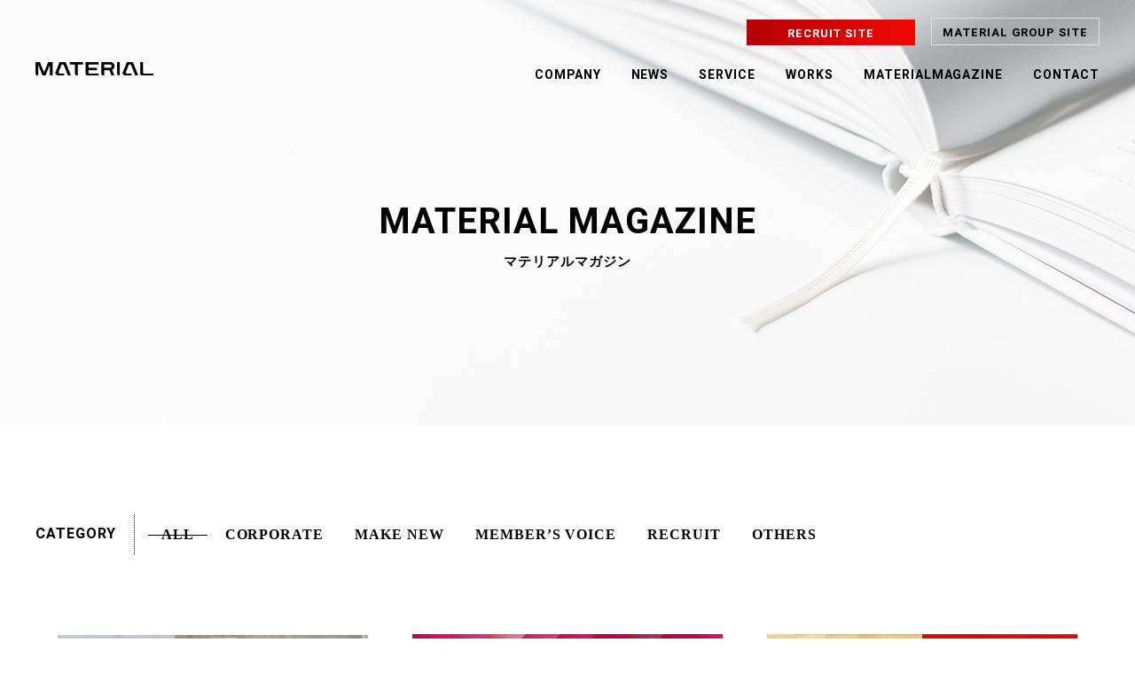

--- FILE ---
content_type: text/html; charset=UTF-8
request_url: https://materialpr.jp/materialmagazine/?page=2
body_size: 5192
content:
<!DOCTYPE html>
<html lang="ja">

<head>
    <meta charset="UTF-8">
    <meta name="viewport" content="width=device-width, initial-scale=1.0">
    <meta http-equiv="X-UA-Compatible" content="ie=edge">
    <meta name="format-detection" content="telephone=no">
    <meta name="facebook-domain-verification" content="19jy8lcbjatyz6cgkkykd7af4ju0c8" />
    <meta name="title" content="マテリアルマガジン | 株式会社マテリアル | ブランドビルディングカンパニー">
    <title>マテリアルマガジン | 株式会社マテリアル | ブランドビルディングカンパニー</title>

    <meta name="description" content="マテリアルはストーリーテリングを基軸に、企業やプロダクト価値の向上を目的としたマーケティングコミュニケーションを提供するブランドビルディングカンパニーです。">

    <!-- Facebook用OGP指定 -->
    <meta property="og:type" content="website">
    <meta property="og:site_name" content="株式会社マテリアル">
    <meta property="og:title" content="マテリアルマガジン | 株式会社マテリアル | ブランドビルディングカンパニー">
    <meta property="og:description" content="マテリアルはストーリーテリングを基軸に、企業やプロダクト価値の向上を目的としたマーケティングコミュニケーションを提供するブランドビルディングカンパニーです。">
    <meta property="og:url" content="https://materialpr.jp/materialmagazine/?page=2">
    <meta property="og:image" content="https://materialpr.jp/assets/images/common/index.jpg">
    <meta property="og:locale" content="ja_JP">
    <meta property="fb:admins" content="1130759070268738">

    <!-- Twitter用OGP指定 -->
    <meta name="twitter:card" content="summary_large_image">
    <meta name="twitter:site" content="@material_pr">
    <meta name="twitter:title" content="マテリアルマガジン | 株式会社マテリアル | ブランドビルディングカンパニー">
    <meta name="twitter:description" content="マテリアルはストーリーテリングを基軸に、企業やプロダクト価値の向上を目的としたマーケティングコミュニケーションを提供するブランドビルディングカンパニーです。">
    <meta name="twitter:url" content="https://materialpr.jp/materialmagazine/?page=2">
    <meta name="twitter:image:src" content="https://materialpr.jp/assets/images/common/index.jpg">

    <!-- アイコン指定(iOS/Android込) -->
    <link rel="image_src" href="http://materialpr.jp/assets/images/common/index.jpg">
    <link rel="apple-touch-icon-precomposed" href="https://materialpr.jp/assets/images/common/favicon.png">
    <link rel="shortcut icon" href="https://materialpr.jp/assets/images/common/favicon.ico" type="image/x-icon">
    <link rel="icon" href="https://materialpr.jp/assets/images/common/favicon.png" type="image/png">

    <script src="/assets/js/jquery-3.4.1.min.js" defer></script>
    <script src="/assets/js/what-input.min.js" defer></script>
    <script src="/assets/js/slick.min.js" defer></script>
    <script src="/assets/js/common.js" defer></script>
    <link href="https://use.fontawesome.com/releases/v5.6.1/css/all.css" rel="stylesheet">
    <link rel="stylesheet" href="/assets/css/slick.css">
    <link rel="stylesheet" href="/assets/css/common.css">
    <link rel="stylesheet" href="/assets/css/works.css">
    <link rel="stylesheet" href="/assets/css/magazine.css">

    

    <!-- Google Analytics の設定 -->
    <script>
        (function (i, s, o, g, r, a, m) {
            i['GoogleAnalyticsObject'] = r;
            i[r] = i[r] || function () {
                (i[r].q = i[r].q || []).push(arguments)
            }, i[r].l = 1 * new Date();
            a = s.createElement(o),
                m = s.getElementsByTagName(o)[0];
            a.async = 1;
            a.src = g;
            m.parentNode.insertBefore(a, m)
        })(window, document, 'script', '//www.google-analytics.com/analytics.js', 'ga');
        ga('create', 'UA-101188387-1', 'auto');
        ga('send', 'pageview');
    </script>
    <!-- Google Tag Manager -->
<script>(function(w,d,s,l,i){w[l]=w[l]||[];w[l].push({'gtm.start':
new Date().getTime(),event:'gtm.js'});var f=d.getElementsByTagName(s)[0],
j=d.createElement(s),dl=l!='dataLayer'?'&l='+l:'';j.async=true;j.src=
'https://www.googletagmanager.com/gtm.js?id='+i+dl;f.parentNode.insertBefore(j,f);
})(window,document,'script','dataLayer','GTM-K7982SM');</script>
<!-- End Google Tag Manager -->
</head>

<body>
<!-- Google Tag Manager (noscript) -->
<noscript><iframe src="https://www.googletagmanager.com/ns.html?id=GTM-K7982SM"
height="0" width="0" style="display:none;visibility:hidden"></iframe></noscript>
<!-- End Google Tag Manager (noscript) -->
<header id="header" class="header">
    <p class="header__logo">
        <a href="/"><img src="/assets/images/common/header-logo.svg" alt="Material"></a>
    </p>
    <!-- .header__logo -->
    <div id="header-nav" class="header__nav">
        <ul class="header__nav-list1">
            <li class="header__nav-item -recruit"><a href="/recruit/">RECRUIT SITE</a></li>
            <li class="header__nav-item -groupsite"><a href="https://materialgroup.jp/">MATERIAL GROUP SITE</a></li>
        </ul>
        <ul class="header__nav-list2">
            <li class="header__nav-item -company"><a href="/company/">COMPANY</a></li>
            <li class="header__nav-item -news"><a href="/news/">NEWS</a></li>
            <li class="header__nav-item -service"><a href="/service/">SERVICE</a></li>
            <li class="header__nav-item -works"><a href="/works/">WORKS</a></li>
            <li class="header__nav-item -materialmagazine"><a href="/materialmagazine/">MATERIALMAGAZINE</a></li>
            <li class="header__nav-item -contact"><a href="/contact/">CONTACT</a></li>
        </ul>
      </div>
    <!-- .header__nav -->
</header>

<nav id="sticky-menu" class="sticky-menu">

    <div id="sticky-buttons" class="sticky-buttons">
        <button id="sticky-burger" class="sticky-buttons__burger" aria-controls="drawer-menu" aria-expanded="false" title="メニューを開く">
            <span></span>
            <span></span>
            <span></span>
        </button>
        <a class="sticky-buttons__contact" href="/contact/"><img src="/assets/images/common/icon-envelope.png" srcset="/assets/images/common/icon-envelope@2x.png 2x" alt="コンタクト"></a>
        <a class="sticky-buttons__contact -fb" href="https://ja-jp.facebook.com/materialpr" target="_blank" rel="noopener noreferrer"><img src="/assets/images/common/icon-fb-black.png" alt="facebookへ"></a>
    </div>
    <!-- .sticky-buttons -->

    <div id="drawer-menu" class="drawer-menu" aria-hidden="true">
        <ul class="drawer-menu__list">
            <li class="drawer-menu__item -company"><a href="/company/">COMPANY</a></li>
            <li class="drawer-menu__item -news"><a href="/news/">NEWS</a></li>
            <li class="drawer-menu__item -service"><a href="/service/">SERVICE</a></li>
            <li class="drawer-menu__item -works"><a href="/works/">WORKS</a></li>
            <li class="drawer-menu__item -materialmagazine"><a href="/materialmagazine/">MATERIAL MAGAZINE</a></li>
            <li class="drawer-menu__item -contact"><a href="/contact/">CONTACT</a></li>
            <li class="drawer-menu__item -contact"><a href="https://materialgroup.jp/" target="_blank">MATERIAL GROUP SITE</a></li>
            <li class="drawer-menu__item -recruite"><a href="/recruit/" target="_blank">RECRUIT</a></li>
        </ul>
        <!-- <ul class="drawer-menu__sns-list">
            <li class="drawer-menu__sns-item"><a href="https://ja-jp.facebook.com/materialpr" class="drawer-menu__sns-link -fb" target="_blank" rel="noopener"><img src="/assets/images/common/icon-fb.png" srcset="/assets/images/common/icon-fb@2x.png 2x" alt="facebookへ"></a></li>
        </ul> -->
    </div>
    <!-- .drawer-menu -->
</nav>

<div class="sub-main magazine">
    <h1 class="sub-main__ttl">MATERIAL MAGAZINE<span class="sub-main__ttl__jp">マテリアルマガジン</span></h1>
</div>

<main class="main sub-page">
    <section class="works">
        <div class="container">
            <div class="news_categoryWrap">
                <h2 class="news_category_ttl">CATEGORY</h2>
                <ul class="news_categoryList">
                    <li class="news_categoryItem active">
                        <a href="/materialmagazine#result">ALL</a>
                    </li>
                                            <li class="news_categoryItem ">
                            <a href="/magazines/index/7#result">CORPORATE</a>
                        </li>
                                            <li class="news_categoryItem ">
                            <a href="/magazines/index/8#result">MAKE NEW</a>
                        </li>
                                            <li class="news_categoryItem ">
                            <a href="/magazines/index/9#result">MEMBER’S VOICE</a>
                        </li>
                                            <li class="news_categoryItem ">
                            <a href="/magazines/index/10#result">RECRUIT</a>
                        </li>
                                            <li class="news_categoryItem ">
                            <a href="/magazines/index/11#result">OTHERS</a>
                        </li>
                                    </ul>
            </div>
            <!-- .news_categoryWrap -->


            <ul class="works__list">
                                    <li class="top-works__item " data-inview="fadeup" data-inview-delay="0">
                        <article class="top-works__article">
                            <a href="/materialmagazine/view/69/1" class="top-works__link top-works-link">
                                <span class="top-works-link__imgbox">
                                    <img src="/uploads/magazines/img1_69.png?id=1769034210" class="top-works-link__img" alt="">
                                </span>
                                <span class="top-material-link__info">
                                    <time datetime="2024-05-30" class="top-material-link__info-time">2024.May</time>
                                                                            |<span class="top-material-link__info-category">CORPORATE</span>
                                                                    </span>

                                <h2 class="top-works-link__title">PR業界の価値向上のために。顧客先経営陣と語り合えるPRパーソンを輩出する。｜経営者対談</h2>
                            </a>
                        </article>
                    </li>
                                    <li class="top-works__item " data-inview="fadeup" data-inview-delay="80">
                        <article class="top-works__article">
                            <a href="/materialmagazine/view/68/1" class="top-works__link top-works-link">
                                <span class="top-works-link__imgbox">
                                    <img src="/uploads/magazines/img1_68.png?id=1769034210" class="top-works-link__img" alt="">
                                </span>
                                <span class="top-material-link__info">
                                    <time datetime="2024-02-21" class="top-material-link__info-time">2024.February</time>
                                                                            |<span class="top-material-link__info-category">CORPORATE</span>
                                                                    </span>

                                <h2 class="top-works-link__title">世界をもっとも熱くするPRエージェンシーグループを目指して。「Switch to Red.」に込めた想いとグループの展望</h2>
                            </a>
                        </article>
                    </li>
                                    <li class="top-works__item " data-inview="fadeup" data-inview-delay="160">
                        <article class="top-works__article">
                            <a href="/materialmagazine/view/67/1" class="top-works__link top-works-link">
                                <span class="top-works-link__imgbox">
                                    <img src="/uploads/magazines/img1_67.jpg?id=1769034210" class="top-works-link__img" alt="">
                                </span>
                                <span class="top-material-link__info">
                                    <time datetime="2024-01-19" class="top-material-link__info-time">2024.January</time>
                                                                            |<span class="top-material-link__info-category">CORPORATE</span>
                                                                    </span>

                                <h2 class="top-works-link__title">2024年スタート！今年の抱負に込めた想いを紹介。｜年始書き初め篇</h2>
                            </a>
                        </article>
                    </li>
                                    <li class="top-works__item " data-inview="fadeup" data-inview-delay="240">
                        <article class="top-works__article">
                            <a href="/materialmagazine/view/66/1" class="top-works__link top-works-link">
                                <span class="top-works-link__imgbox">
                                    <img src="/uploads/magazines/img1_66.png?id=1769034210" class="top-works-link__img" alt="">
                                </span>
                                <span class="top-material-link__info">
                                    <time datetime="2023-10-31" class="top-material-link__info-time">2023.October</time>
                                                                            |<span class="top-material-link__info-category">MEMBER’S VOICE</span>
                                                                    </span>

                                <h2 class="top-works-link__title">『BRANDS FOR GOOD SUMMIT 2023』に登壇したPRプランナーが語る、マテリアルで得た多彩な経験｜社員インタビュー</h2>
                            </a>
                        </article>
                    </li>
                                    <li class="top-works__item " data-inview="fadeup" data-inview-delay="320">
                        <article class="top-works__article">
                            <a href="/materialmagazine/view/65/1" class="top-works__link top-works-link">
                                <span class="top-works-link__imgbox">
                                    <img src="/uploads/magazines/img1_65.png?id=1769034210" class="top-works-link__img" alt="">
                                </span>
                                <span class="top-material-link__info">
                                    <time datetime="2023-10-30" class="top-material-link__info-time">2023.October</time>
                                                                            |<span class="top-material-link__info-category">RECRUIT</span>
                                                                    </span>

                                <h2 class="top-works-link__title">マテリアル初のサマーインターン！PRがもつ幅広さとその可能性を伝える2日間をレポート｜参加者インタビュー</h2>
                            </a>
                        </article>
                    </li>
                                    <li class="top-works__item " data-inview="fadeup" data-inview-delay="400">
                        <article class="top-works__article">
                            <a href="/materialmagazine/view/64/1" class="top-works__link top-works-link">
                                <span class="top-works-link__imgbox">
                                    <img src="/uploads/magazines/img1_64.png?id=1769034210" class="top-works-link__img" alt="">
                                </span>
                                <span class="top-material-link__info">
                                    <time datetime="2023-10-02" class="top-material-link__info-time">2023.October</time>
                                                                            |<span class="top-material-link__info-category">MAKE NEW</span>
                                                                    </span>

                                <h2 class="top-works-link__title">何事にもチャレンジしてキャリアを切り拓いていく。金融から広報へのキャリア転換と得られた価値観とは？｜取締役副社長インタビュー</h2>
                            </a>
                        </article>
                    </li>
                                    <li class="top-works__item " data-inview="fadeup" data-inview-delay="480">
                        <article class="top-works__article">
                            <a href="/materialmagazine/view/63/1" class="top-works__link top-works-link">
                                <span class="top-works-link__imgbox">
                                    <img src="/uploads/magazines/img1_63.png?id=1769034210" class="top-works-link__img" alt="">
                                </span>
                                <span class="top-material-link__info">
                                    <time datetime="2023-09-29" class="top-material-link__info-time">2023.September</time>
                                                                            |<span class="top-material-link__info-category">MAKE NEW</span>
                                                                    </span>

                                <h2 class="top-works-link__title">福島の魅力と“北泉の波”を発信する「KITAIZUMI SURF FESTIVAL 2023」運営代表に聞いた開催までのストーリーとは？｜イベントレポート</h2>
                            </a>
                        </article>
                    </li>
                                    <li class="top-works__item " data-inview="fadeup" data-inview-delay="560">
                        <article class="top-works__article">
                            <a href="/materialmagazine/view/62/1" class="top-works__link top-works-link">
                                <span class="top-works-link__imgbox">
                                    <img src="/uploads/magazines/img1_62.png?id=1769034210" class="top-works-link__img" alt="">
                                </span>
                                <span class="top-material-link__info">
                                    <time datetime="2023-09-11" class="top-material-link__info-time">2023.September</time>
                                                                            |<span class="top-material-link__info-category">CORPORATE</span>
                                                                    </span>

                                <h2 class="top-works-link__title">20th Material Group Kickoff MEETINGレポート！</h2>
                            </a>
                        </article>
                    </li>
                                    <li class="top-works__item " data-inview="fadeup" data-inview-delay="640">
                        <article class="top-works__article">
                            <a href="/materialmagazine/view/61/1" class="top-works__link top-works-link">
                                <span class="top-works-link__imgbox">
                                    <img src="/uploads/magazines/img1_61.png?id=1769034210" class="top-works-link__img" alt="">
                                </span>
                                <span class="top-material-link__info">
                                    <time datetime="2023-05-30" class="top-material-link__info-time">2023.May</time>
                                                                            |<span class="top-material-link__info-category">MAKE NEW</span>
                                                                    </span>

                                <h2 class="top-works-link__title">PRサービスのテクノロジー化とPR業界のさらなる価値向上を目指して。｜PRAS参画インタビュー</h2>
                            </a>
                        </article>
                    </li>
                            </ul>

            <ul class="pager">
    <li class="pager__item-prev"><a href="/materialmagazine#result"><img src="/assets/images/works/pager_prev_gray.png" srcset="/assets/images/works/pager_prev_gray@2x.png 2x" alt="←"></a></li>    <li class="pager__item"><a href="/materialmagazine#result" class="pager__item__link">1</a></li><li class="pager__item active"><a href="/materialmagazine?page=2#result" class="pager__item__link">2</a></li><li class="pager__item"><a href="/materialmagazine?page=3#result" class="pager__item__link">3</a></li><li class="pager__item"><a href="/materialmagazine?page=4#result" class="pager__item__link">4</a></li><li class="pager__item"><a href="/materialmagazine?page=5#result" class="pager__item__link">5</a></li><li class="pager__item"><a href="/materialmagazine?page=6#result" class="pager__item__link">6</a></li><li class="pager__item"><a href="/materialmagazine?page=7#result" class="pager__item__link">7</a></li><li class="pager__item"><a href="/materialmagazine?page=8#result" class="pager__item__link">8</a></li>    <li class="pager__item-next"><a href="/materialmagazine?page=3#result"><img src="/assets/images/works/pager_next.png" srcset="/assets/images/works/pager_next@2x.png 2x" alt="→"></a></li></ul>
        </div>
        <!-- container -->
    </section>
    <!-- .top-works -->

</main>
<footer class="footer">
    <div class="container">
        <div id="footer-banner-swiper" class="footer__banner swiper-container">
        <ul class="footer__banner-list">
          <!-- <li class="footer__banner-item"><a href="http://materialpartners.jp/" target="_blank" rel="noopener"><img src="/assets/images/common/logo-01.png" srcset="/assets/images/common/logo-01@2x.png" alt="Material Partneres"></a></li> -->
          <!-- <li class="footer__banner-item"><a href="https://www.pnews.jp/" target="_blank" rel="noopener"><img src="/assets/images/common/logo-06.png" srcset="/assets/images/common/logo-06@2x.png" alt="P-NEWS"></a></li> -->
          <!-- <li class="footer__banner-item"><img src="/assets/images/common/logo-08.png" srcset="..//assets/images/common/logo-08@2x.png" alt="株式会社CONNECTED MATERIAL"></li> -->
          <li class="footer__banner-item"><a href="https://materialprmenu.jp/svn/lp" target="_blank" rel="noopener"><img src="/assets/images/common/logo-02.png" srcset="/assets/images/common/logo-02@2x.png" alt="SOCIAL VIDEO NEWS"></a></li>
          <li class="footer__banner-item"><a href="https://top.press-room.cloud/client" target="_blank" rel="noopener"><img src="/assets/images/common/logo-09.png" srcset="/assets/images/common/logo-09@2x.png" alt="CLOUD PRESS ROOM"></a></li>
          <li class="footer__banner-item"><a href="https://materialprmenu.jp/tvpr" target="_blank" rel="noopener"><img src="/assets/images/common/logo-11.png" srcset="/assets/images/common/logo-11@2x.png" alt="日本一の実績！ テレビ露出の駆け込み寺 Material"></a></li>
          <!-- <li class="footer__banner-item"><a href="https://pr-genic.com/" target="_blank" rel="noopener"><img src="/assets/images/common/logo-04.png" srcset="/assets/images/common/logo-04@2x.png" alt="PR GENIC PRをもっとポピュラーにするメディア"></a></li> -->
          <li class="footer__banner-item"><a href="https://materialprmenu.jp/" target="_blank" rel="noopener"><img src="/assets/images/common/logo-12.png" srcset="/assets/images/common/logo-12@2x.png" alt="Material PR MENU"></a></li>
          <!-- <li class="footer__banner-item"><a href="http://talemado.com/" target="_blank" rel="noopener"><img src="/assets/images/common/logo-05.png" srcset="/assets/images/common/logo-05@2x.png" alt="タレントの窓口"></a></li> -->
          <li class="footer__banner-item"><a href="https://materialprmenu.jp/executivestylingservice/" target="_blank" rel="noopener"><img src="/assets/images/common/beams_f.png" srcset="/assets/images/common/beams_f.png" alt="BEAMS F"></a></li>
        </ul>
        </div>
        <!-- .footer__banner -->
        <div class="footer__cv">
            <a href="/contact/">CONTACT US</a>
        </div>
        <!-- .footer__cv -->
        <div class="footer__info">
            <div class="footer__info-company">
                <p class="footer__info-logo"><a href="/"><img src="/assets/images/common/footer-logo.svg" alt="Material"></a></p>
                <p class="footer__info-basic">株式会社 マテリアル／Material inc.<br>
                〒107-6035<br>
                    東京都港区赤坂1-12-32 アーク森ビル35階</p>
            </div>
            <!-- .footer__info-company -->
            <div class="footer__info-cv">
                <ul class="footer__info-cv-list">
                    <li class="footer__info-cv-item"><a href="/contact/" class="footer__info-cv-link -contact">CONTACT</a></li>
                    <li class="footer__info-cv-item"><a href="/recruit/" class="footer__info-cv-link -recruit -blank" target="_blank">RECRUIT SITE</a></li>
                    <li class="footer__info-cv-item"><a href="https://materialgroup.jp/" class="footer__info-cv-link -recruit -blank" target="_blank">MATERIAL GROUP SITE</a></li>
                </ul>
            </div>
        </div>
        <!-- .footer__info -->
        <div class="footer__nav">
            <ul class="footer__nav-list">
                <li class="footer__nav-item -company"><a href="/company/">COMPANY</a></li>
                <li class="footer__nav-item -service"><a href="/service/">SERVICE</a></li>
                <li class="footer__nav-item -works"><a href="/works/">WORKS</a></li>
                <li class="footer__nav-item -news"><a href="/news/">NEWS</a></li>
                <li class="footer__nav-item -materialmagazine"><a href="/materialmagazine/">MATERIALMAGAZINE</a></li>
                <li class="footer__nav-item -contact"><a href="/contact/">CONTACT</a></li>
                <li class="footer__nav-item -recruite"><a href="/recruit/" target="_blank">RECRUIT</a></li>
            </ul>
            <!-- ./footer__nav-list -->
            <div class="footer__nav-sub">
                <a href="/antisocial/">反社会的勢力等<br class="pc-hide">に対する基本方針</a>
                <a href="/privacy/">PRIVACY <br class="pc-hide">POLICY</a>
                <ul class="footer__nav-sns-list">
                    <li class="footer__nav-sns-item"><a href="https://ja-jp.facebook.com/materialpr" class="footer__nav-sns-link -fb" target="_blank" rel="noopener"><img src="/assets/images/common/icon-fb.png" srcset="/assets/images/common/icon-fb@2x.png 2x" alt="facebookへ"></a></li>
                </ul>
            </div>
            <!-- ./footer__nav-sns-list -->
        </div>
    </div>
    <!-- .container -->
</footer>

</body>

</html>


--- FILE ---
content_type: text/css
request_url: https://materialpr.jp/assets/css/common.css
body_size: 10799
content:
@charset "UTF-8";
@import url('https://fonts.googleapis.com/css?family=Heebo:400,700,900|Noto+Serif+JP:200|Playfair+Display&display=swap');
@font-face {
  font-family: 'HunterRiver';
  src: url("/assets/fonts/HunterRiver-Regular.otf") format("opentype");
}

*,
*::before,
*::after {
  -webkit-box-sizing: border-box;
          box-sizing: border-box;
  font-family: inherit;
  font-size: inherit;
  line-height: inherit;
  letter-spacing: inherit;
  word-wrap: inherit;
}

html {
  font-family: "游ゴシック体", "Yu Gothic", YuGothic, "ヒラギノ角ゴ Pro", "Hiragino Kaku Gothic Pro", "メイリオ", Meiryo, "MS Pゴシック", "MS PGothic";
  font-weight: 500;
  font-size: 62.5%;
  line-height: 1.15;
  -webkit-text-size-adjust: 100%;
  -webkit-tap-highlight-color: transparent;
  -webkit-font-feature-settings: "palt";
  font-feature-settings: "palt";
  overflow-x: hidden;
}

article,
aside,
figcaption,
figure,
footer,
header,
hgroup,
main,
nav,
section {
  display: block;
}

body {
  margin: 0;
  font-size: 1.6em;
  font-weight: 400;
  line-height: 1.6;
  color: #000000;
  text-align: left;
  letter-spacing: 0.06em;
  -webkit-font-feature-settings: "palt";
          font-feature-settings: "palt";
  background-color: #ffffff;
}

a object {
  pointer-events: none;
}

[tabindex="-1"]:focus {
  outline: 0 !important;
}

hr {
  -webkit-box-sizing: content-box;
          box-sizing: content-box;
  height: 0;
  overflow: visible;
}

h1,
h2,
h3,
h4,
h5,
h6 {
  margin-top: 0;
  margin-bottom: 0.5rem;
  font-family: 'Heebo',"游ゴシック体", "Yu Gothic", sans-serif;
  font-weight: black;
}

p {
  margin-top: 0;
  margin-bottom: 1rem;
}

abbr[title],
abbr[data-original-title] {
  text-decoration: underline;
  -webkit-text-decoration: underline dotted;
  text-decoration: underline dotted;
  cursor: help;
  border-bottom: 0;
  -webkit-text-decoration-skip-ink: none;
  text-decoration-skip-ink: none;
}

address {
  margin-bottom: 1rem;
  font-style: normal;
  line-height: inherit;
}

ol,
ul,
dl {
  margin-top: 0;
  margin-bottom: 1rem;
  padding-left: 0;
  list-style-type: none;
}

dt {
  margin-bottom: 0.5rem;
  font-weight: 700;
}

dd {
  margin-bottom: 0.5rem;
  margin-left: 0;
}

blockquote {
  margin: 0 0 1rem;
}

b,
strong {
  font-weight: bolder;
}

small {
  font-size: 80%;
}

sub,
sup {
  position: relative;
  font-size: 75%;
  line-height: 0;
  vertical-align: baseline;
}

sub {
  bottom: -0.25em;
}

sup {
  top: -0.5em;
}

a {
  color: inherit;
  text-decoration: none;
}

a:not([href]):not([tabindex]) {
  color: inherit;
  text-decoration: none;
}

a:not([href]):not([tabindex]):hover,
a:not([href]):not([tabindex]):focus {
  color: inherit;
  text-decoration: none;
}

a:not([href]):not([tabindex]):focus {
  outline: 0;
}

pre,
code,
kbd,
samp {
  font-family: SFMono-Regular, Menlo, Monaco, Consolas, "Liberation Mono", "Courier New", monospace;
  font-size: 1em;
}

pre {
  margin-top: 0;
  margin-bottom: 1rem;
  overflow: auto;
}

figure {
  margin: 0 0 1rem;
}

img,
object {
  max-width: 100%;
  height: auto;
  vertical-align: middle;
  border-style: none;
}

svg {
  overflow: hidden;
  vertical-align: middle;
}

table {
  border-collapse: collapse;
  border-spacing: 0;
}

caption {
  padding-top: 0.75rem;
  padding-bottom: 0.75rem;
  color: #282828;
  text-align: left;
  caption-side: bottom;
}

th {
  text-align: inherit;
}

label {
  display: inline-block;
  margin-bottom: 0.5rem;
}

button {
  border-radius: 0;
}

button:focus {
  outline: 1px dotted;
  outline: 5px auto -webkit-focus-ring-color;
}

input,
button,
select,
optgroup,
textarea {
  font-size: 16px;
  margin: 0;
  font-family: inherit;
  font-size: inherit;
  line-height: inherit;
}

/**
 * キーボード以外からフォーカスしたときに
 * outlineを表示しない。
 * このリセットにはwhat-imputが必要
 ---------------------------------------- */
html[data-whatinput="mouse"] input:focus,
html[data-whatinput="mouse"] button:focus,
html[data-whatinput="mouse"] select:focus,
html[data-whatinput="mouse"] optgroup:focus,
html[data-whatinput="mouse"] textarea:focus,
html[data-whatinput="mouse"] a:focus,
html[data-whatinput="touch"] input:focus,
html[data-whatinput="touch"] button:focus,
html[data-whatinput="touch"] select:focus,
html[data-whatinput="touch"] optgroup:focus,
html[data-whatinput="touch"] textarea:focus,
html[data-whatinput="touch"] a:focus {
  outline: none;
}

button,
input {
  overflow: visible;
}

button,
select {
  text-transform: none;
}

select {
  word-wrap: normal;
}

button,
[type="button"],
[type="reset"],
[type="submit"] {
  -webkit-appearance: button;
}

button:not(:disabled),
[type="button"]:not(:disabled),
[type="reset"]:not(:disabled),
[type="submit"]:not(:disabled) {
  cursor: pointer;
}

button::-moz-focus-inner,
[type="button"]::-moz-focus-inner,
[type="reset"]::-moz-focus-inner,
[type="submit"]::-moz-focus-inner {
  padding: 0;
  border-style: none;
}

input[type="radio"],
input[type="checkbox"] {
  -webkit-box-sizing: border-box;
          box-sizing: border-box;
  padding: 0;
}

input[type="date"],
input[type="time"],
input[type="datetime-local"],
input[type="month"] {
  -webkit-appearance: listbox;
}

textarea {
  overflow: auto;
  resize: vertical;
}

fieldset {
  min-width: 0;
  padding: 0;
  margin: 0;
  border: 0;
}

legend {
  display: block;
  width: 100%;
  max-width: 100%;
  padding: 0;
  margin-bottom: 0.5rem;
  font-size: 1.5rem;
  line-height: inherit;
  color: inherit;
  white-space: normal;
}

progress {
  vertical-align: baseline;
}

[type="number"]::-webkit-inner-spin-button,
[type="number"]::-webkit-outer-spin-button {
  height: auto;
}

[type="search"] {
  outline-offset: -2px;
  -webkit-appearance: none;
}

[type="search"]::-webkit-search-decoration {
  -webkit-appearance: none;
}

::-webkit-file-upload-button {
  font: inherit;
  -webkit-appearance: button;
}

output {
  display: inline-block;
}

summary {
  display: list-item;
  cursor: pointer;
}

template {
  display: none;
}

[hidden] {
  display: none !important;
}

em,
strong {
  font-style: normal;
  font-weight: bold;
}

.top-material__list:after, .top-material-link.-small:after {
  content: "";
  display: block;
  clear: both;
  visibility: hidden;
  height: 0;
  width: 0;
}

.heading-lv2 {
  margin-bottom: 0;
  font-size: 3.0rem;
  text-align: center;
  line-height: 1.25;
  letter-spacing: 0.1em;
}





/* .heading-lv2.-en {
  font-family: 'Arial', sans-serif;
  font-weight: 300;
} */

.button-more-container {
  margin: 60px auto 0;
  text-align: center;
}

.button-more {
  display: -webkit-box;
  display: -ms-flexbox;
  display: flex;
  -webkit-box-pack: center;
      -ms-flex-pack: center;
          justify-content: center;
  -webkit-box-align: center;
      -ms-flex-align: center;
          align-items: center;
  width: 260px;
  height: 40px;
  margin: auto;
  font-family: 'Heebo', sans-serif;
  font-weight: 400;
  font-size: 1.3rem;
  border: 1px solid #e0e0e0;
  transition: 200ms 0ms ease-in;
}

.button-more.-ongray {
  border: 1px solid #dddddd;
}
.button-more-recruit::after{
  content: "";
  display: inline-block;
  position: relative;
  width: 18px;
  height: 6px;
  background: url("../images/common/icon-new-window.png") center center/contain no-repeat;
  margin-left: 0.5em;
  right: 0;
  top:　8px;
  -webkit-transition: right 200ms 0ms ease-in;
  transition: right 200ms 0ms ease-in;
}

/* .button-more::after {
  content: "";
  display: inline-block;
  position: relative;
  width: 12px;
  height: 4px;
  background: url("../images/common/arrow-right-bk.png") center center/contain no-repeat;
  margin-left: 0.5em;
  right: 0;
  -webkit-transition: right 200ms 0ms ease-in;
  transition: right 200ms 0ms ease-in;
} */

.button-more:hover {
  background-color: #4f4f4f;
  color: #fff;
  line-height: 50px;
}

.header {
  display: -webkit-box;
  display: -ms-flexbox;
  display: flex;
  -webkit-box-orient: horizontal;
  -webkit-box-direction: normal;
      -ms-flex-flow: row nowrap;
          flex-flow: row nowrap;
  -webkit-box-pack: justify;
      -ms-flex-pack: justify;
          justify-content: space-between;
  -webkit-box-align: end;
      -ms-flex-align: end;
          align-items: flex-end;
  padding-top: 20px;
  padding-bottom: 66px;
  -webkit-transition: background-position-y 500ms 0ms ease-out;
  transition: background-position-y 500ms 0ms ease-out;
  position: absolute;
  z-index: 1;
  width: 100%;
}

.header.is-hidden {
  background-position-y: -150px;
}

.header__logo {
  -webkit-box-flex: 0;
      -ms-flex: 0 0 auto;
          flex: 0 0 auto;
  width: 133px;
  height: 28px;
  margin-bottom: .5rem;
}

.header__logo > a,
.header__logo > img {
  display: block;
  width: 100%;
  height: 100%;
}

.header__nav {
  -webkit-box-flex: 0;
      -ms-flex: 0 0 auto;
          flex: 0 0 auto;
  display: block;
}

.header__nav-list1 {
  display: -webkit-box;
  display: -ms-flexbox;
  display: flex;
  -webkit-box-orient: horizontal;
  -webkit-box-direction: normal;
      -ms-flex-flow: row nowrap;
          flex-flow: row nowrap;
  -webkit-box-pack: end;
      -ms-flex-pack: end;
          justify-content: flex-end;
  -webkit-box-align: end;
      -ms-flex-align: end;
          align-items: flex-end;
  margin-bottom: 0;
}

.header__nav-list2 {
  display: -webkit-box;
  display: -ms-flexbox;
  display: flex;
  -webkit-box-orient: horizontal;
  -webkit-box-direction: normal;
      -ms-flex-flow: row nowrap;
          flex-flow: row nowrap;
  -webkit-box-pack: end;
      -ms-flex-pack: end;
          justify-content: flex-end;
  -webkit-box-align: end;
      -ms-flex-align: end;
          align-items: flex-end;
  margin-bottom: 0;
  margin-top: 20px;
}

.header__nav-item {
  padding-left: 34px;
}

.header__nav-item > a {
  position: relative;
  font-family:'Heebo', sans-serif;
  font-size: 1.4rem;
  line-height: 1;
  font-weight: bold;
}

.header__nav-item > a::after {
  content: "";
  display: block;
  position: absolute;
  left: 0;
  bottom: -2px;
  width: 0%;
  border-bottom: 1px solid;
  -webkit-transition: width 200ms 0ms ease-in;
  transition: width 200ms 0ms ease-in;
}

.header__nav-item > a:hover::after {
  width: 100%;
}

.header__nav-item.-recruit {
  text-align: center;
  width: 190px;
  padding: 2px 0;
  background: linear-gradient(90deg, #b50005, #f00903);
}

.header__nav-item.-recruit > a {
  color: #ffffff;
  font-size: 1.3rem;
}

.header__nav-item.-groupsite {
  text-align: center;
  width: 190px;
  margin-left: 18px;
  padding: 2px 0;
  border: #e0e0e0 solid 1px;
}


.header__nav-item.-groupsite > a {
  font-size: 1.3rem;
}

@media (max-width: 479.5px) {
  .header {
    padding-top: 20px;
  }
}

@media (max-width: 1019.5px) {
  .header {
    background: none;
  }
  .header__nav {
    display: none;
  }
}

.footer {
  margin-top: 180px;
  background-color: #000;
}

.footer__banner {
  margin-left: calc(50% - 50vw);
  margin-right: calc(50% - 50vw);
  padding-left: calc(50vw - 50%);
  padding-right: calc(50vw - 50%);
  padding-top: 39px;
  padding-bottom: 39px;
  background-color: #11232e;
}

.footer__banner-list {
  list-style-type: none;
  padding-left: 0;
  margin-bottom: 0;
}

.footer__banner-item {
  padding: 0 10px;
}

.footer__banner-item > a {
  display: block;
  overflow: hidden;
  -webkit-transition: opacity 200ms 0ms ease-in;
  transition: opacity 200ms 0ms ease-in;
}

.footer__banner-item > a:hover {
  opacity: 0.65;
}

.footer__banner-item > a > img {
  width: 100%;
}

.footer__cv {
  margin-left: calc(50% - 50vw);
  margin-right: calc(50% - 50vw);
}

.footer__cv > a {
  margin-left: calc(50% - 50vw);
  margin-right: calc(50% - 50vw);
  display: -webkit-box;
  display: -ms-flexbox;
  display: flex;
  -webkit-box-orient: horizontal;
  -webkit-box-direction: normal;
      -ms-flex-flow: row;
          flex-flow: row;
  -webkit-box-pack: center;
      -ms-flex-pack: center;
          justify-content: center;
  -webkit-box-align: center;
      -ms-flex-align: center;
          align-items: center;
  width: 100%;
  height: 100%;
  padding-top: 145px;
  padding-bottom: 145px;
  color: #FFFFFF;
  font-size: 3.2rem;
  letter-spacing: 0.2em;
  border: 5px solid #b60005;
  background-color: #b60005;
  -webkit-transition: background-color 200ms 0ms ease-in, color 200ms 0ms ease-in;
  transition: background-color 200ms 0ms ease-in, color 200ms 0ms ease-in;
}

.footer__cv > a:hover {
  background-color: #FFFFFF;
  color: #b60005;
}

/* .footer__cv > a::after {
  content: "";
  display: block;
  width: 32px;
  height: 8px;
  margin-left: 0.5em;
  background: url(../images/common/arrow-right-wh.png) right center/contain no-repeat;
} */

.footer__info {
  display: -webkit-box;
  display: -ms-flexbox;
  display: flex;
  -webkit-box-pack: justify;
      -ms-flex-pack: justify;
          justify-content: space-between;
  -webkit-box-align: start;
      -ms-flex-align: start;
          align-items: flex-start;
  margin-left: calc(50% - 50vw);
  margin-right: calc(50% - 50vw);
  padding-left: calc(50vw - 50%);
  padding-right: calc(50vw - 50%);
  padding-top: 110px;
  background-color: #000000;
}

.footer__info-company {
  -webkit-box-flex: 0;
      -ms-flex: 0 0 auto;
          flex: 0 0 auto;
}

.footer__info-logo {
  margin-bottom: 35px;
  max-height: 80px;
  max-width: 133px;
}

.footer__info-basic {
  color: #FFFFFF;
  font-size: 1.2rem;
  margin-bottom: 0;
}

.footer__info-cv {
  -webkit-box-flex: 0;
      -ms-flex: 0 0 auto;
          flex: 0 0 auto;
}

.footer__info-cv-list {
  margin-bottom: 0;
}

.footer__info-cv-item {
  display: inline-block;
  width: 250px;
  height: 60px;
  padding-left: 15px;
}

.footer__info-cv-link {
  position: relative;
  display: -webkit-box;
  display: -ms-flexbox;
  display: flex;
  -webkit-box-orient: horizontal;
  -webkit-box-direction: normal;
      -ms-flex-flow: row nowrap;
          flex-flow: row nowrap;
  -webkit-box-pack: center;
      -ms-flex-pack: center;
          justify-content: center;
  -webkit-box-align: center;
      -ms-flex-align: center;
          align-items: center;
  width: 100%;
  height: 100%;
  border: 1px solid #FFFFFF;
  border-radius: 1px;
  color: #FFFFFF;
  font-family:'Heebo', sans-serif;
  transition: 200ms 0ms ease-in;
}

.footer__info-cv-link:hover{
  opacity: 0.6;
}

.footer__info-cv-link.-recruit {
  background-color: #333333;
}

.footer__info-cv-link.-blank::before {
  content: "";
  width: 10px;
  height: 8px;
  background: url("../images/common/icon-new-window.png") center center/cover no-repeat;
  position: absolute;
  top: 8px;
  left: 8px;
}

/* .footer__info-cv-link::after {
  content: "";
  width: 18px;
  height: 6px;
  position: absolute;
  top: -3px;
  bottom: 0;
  right: 15px;
  margin: auto;
  background: url("../images/common/arrow-right-wh.png") center center/cover no-repeat;
  -webkit-transition: right 200ms 0ms ease-in;
  transition: right 200ms 0ms ease-in;
} */

.footer__info-cv-link:hover::after {
  right: 10px;
}

.footer__nav {
  display: -webkit-box;
  display: -ms-flexbox;
  display: flex;
  -webkit-box-orient: horizontal;
  -webkit-box-direction: normal;
      -ms-flex-flow: row nowrap;
          flex-flow: row nowrap;
  -webkit-box-pack: justify;
      -ms-flex-pack: justify;
          justify-content: space-between;
  -webkit-box-align: end;
      -ms-flex-align: end;
          align-items: flex-end;
  margin-left: calc(50% - 50vw);
  margin-right: calc(50% - 50vw);
  padding-left: calc(50vw - 50%);
  padding-right: calc(50vw - 50%);
  padding-top: 100px;
  padding-bottom: 45px;
  background-color: #000000;
}

.footer__nav-item {
  margin-right: 40px;
}

.footer__nav-list {
  display: -webkit-box;
  display: -ms-flexbox;
  display: flex;
  -webkit-box-orient: horizontal;
  -webkit-box-direction: normal;
      -ms-flex-flow: row nowrap;
          flex-flow: row nowrap;
  -webkit-box-pack: start;
      -ms-flex-pack: start;
          justify-content: flex-start;
  -webkit-box-align: end;
      -ms-flex-align: end;
          align-items: flex-end;
  margin-bottom: 0;
}

.footer__nav-item > a {
  color: #333333;
  font-size: 1.3rem;
  font-family: 'Heebo';
  font-weight: bold;
  -webkit-transition: color 200ms 0ms ease-in;
  transition: color 200ms 0ms ease-in;
}

.footer__nav-item > a:hover {
  color: #4f4f4f;
}

.footer__nav-sub {
  text-align: center;
  width: 380px;
  display: flex;
  justify-content: space-between;
  align-items: center;
}

.footer__nav-sub br {
  display: none;
}

.footer__nav-sub > a {
  color: #ffffff;
  font-size: 1.1rem;
  -webkit-transition: color 200ms 0ms ease-in;
  transition: color 200ms 0ms ease-in;
}

.footer__nav-sub > a:hover {
  color: #4f4f4f;
}

.footer__nav-sns-item > a:hover {
  opacity: 0.6;
}

.footer__nav-sns-list {
  margin-top: 0;
  margin-bottom: 0;
}

.footer__nav-sns-list .footer__nav-sns-item a{
  display: inline-block;
  padding-left: 17px;
  border-left: 1px solid #FFF;
  transition: color 200ms 0ms ease-in;
}

.pc-hide {
  display: none;
}

@media (max-width: 1200px) {
  .footer__nav-sub {
      min-width: 240px;
    }
}

@media (max-width: 1019.5px) {
  .footer__nav-list {
    display: block;
    margin-top: -20px;
  }
  .footer__nav-item {
    margin-right: 0;
  }
  .footer__info-cv-item {
    display: block;
    margin-top: 20px;
    width: 220px;
    height: 50px;
    font-size: 1.4rem;
  }
  .footer__info-cv-link::after {
    width: 15px;
    height: 5px;
    right: 10px;
  }
  .footer__info-cv-link:hover::after {
    right: 5px;
  }
}

@media (max-width: 639.5px) {
  .footer__nav-sub {
    width: auto;
  }
  .pc-hide {
    display: block;
  }
  .footer__nav-sub {
    min-width: 200px;
  }
  .footer__nav {
    margin-left: 0;
    margin-right: 0;
    padding-left: 0;
    padding-right: 0;
  }
  .footer {
    margin-top: 120px;
  }
  .footer__banner {
    padding-top: 20px;
    padding-bottom: 20px;
  }
  .footer__banner-item {
    padding: 0 3px;
  }
  .footer__cv > a {
    padding-top: 60px;
    padding-bottom: 60px;
    font-size: 2.4rem;
  }
  .footer__info {
    display: block;
    padding-top: 60px;
  }
  .footer__info-cv {
    margin-top: 20px;
  }
  .footer__info-cv-item {
    padding-left: 0;
  }
  .footer__nav-sub br {
    display: block;
  }
}

.sticky-menu {
  display: block;
  opacity: 0;
  -webkit-transition: all 500ms 0ms ease-in;
  transition: all 500ms 0ms ease-in;
}

.sticky-menu.is-visible {
  display: block;
  opacity: 1;
}

@media (max-width: 1019.5px) {
  .sticky-menu {
    display: block;
    opacity: 1;
  }
}

.sticky-buttons {
  display: -webkit-box;
  display: -ms-flexbox;
  display: flex;
  -webkit-box-orient: vertical;
  -webkit-box-direction: normal;
      -ms-flex-flow: column nowrap;
          flex-flow: column nowrap;
}

.sticky-buttons__burger, .sticky-buttons__contact, .sticky-buttons__recruit {
  position: fixed;
  z-index: 100;
  -webkit-transition: right 500ms 0ms cubic-bezier(0.25, 1.2, 0.8, 1.2), -webkit-box-shadow 200ms 0ms ease-in;
  transition: right 500ms 0ms cubic-bezier(0.25, 1.2, 0.8, 1.2), -webkit-box-shadow 200ms 0ms ease-in;
  transition: right 500ms 0ms cubic-bezier(0.25, 1.2, 0.8, 1.2), box-shadow 200ms 0ms ease-in;
  transition: right 500ms 0ms cubic-bezier(0.25, 1.2, 0.8, 1.2), box-shadow 200ms 0ms ease-in, -webkit-box-shadow 200ms 0ms ease-in;
  cursor: pointer;
}
.sticky-buttons__burger, .sticky-buttons__contact{
  position: fixed;
  z-index: 100;
  -webkit-transition: right 500ms 0ms cubic-bezier(0.25, 1.2, 0.8, 1.2), -webkit-box-shadow 200ms 0ms ease-in;
  transition: right 500ms 0ms cubic-bezier(0.25, 1.2, 0.8, 1.2), -webkit-box-shadow 200ms 0ms ease-in;
  transition: right 500ms 0ms cubic-bezier(0.25, 1.2, 0.8, 1.2), box-shadow 200ms 0ms ease-in;
  transition: right 500ms 0ms cubic-bezier(0.25, 1.2, 0.8, 1.2), box-shadow 200ms 0ms ease-in, -webkit-box-shadow 200ms 0ms ease-in;
  cursor: pointer;
}

.sticky-menu.is-visible .sticky-buttons__burger, .sticky-menu.is-visible .sticky-buttons__contact {
  right: 20px;
}

/* .sticky-menu.is-visible .sticky-buttons__recruit {
  right: 17px;
} */

.sticky-buttons__burger {
  display: block;
  width: 55px;
  height: 55px;
  top: 40px;
  right: -80px;
  -webkit-transition: right 500ms 100ms cubic-bezier(0.25, 1.2, 0.8, 1.2), -webkit-box-shadow 200ms 0ms ease-in;
  transition: right 500ms 100ms cubic-bezier(0.25, 1.2, 0.8, 1.2), -webkit-box-shadow 200ms 0ms ease-in;
  transition: right 500ms 100ms cubic-bezier(0.25, 1.2, 0.8, 1.2), box-shadow 200ms 0ms ease-in;
  transition: right 500ms 100ms cubic-bezier(0.25, 1.2, 0.8, 1.2), box-shadow 200ms 0ms ease-in, -webkit-box-shadow 200ms 0ms ease-in;
  border: 1px solid #eeeeee;
  border-radius: 100px;
  background-color: #FFFFFF;
}

.sticky-buttons__burger:hover > span:nth-child(1)::before {
  -webkit-animation: square-through 400ms 50ms 1 forwards;
          animation: square-through 400ms 50ms 1 forwards;
}

.sticky-buttons__burger:hover > span:nth-child(2)::before {
  -webkit-animation: square-through 400ms 0ms 1 forwards;
          animation: square-through 400ms 0ms 1 forwards;
}

.sticky-buttons__burger:hover > span:nth-child(3)::before {
  -webkit-animation: square-through 400ms 100ms 1 forwards;
          animation: square-through 400ms 100ms 1 forwards;
}

.sticky-buttons__burger[aria-expanded="true"] > span:nth-child(1) {
  -webkit-transform: translateY(0) rotate(45deg);
          transform: translateY(0) rotate(45deg);
}

.sticky-buttons__burger[aria-expanded="true"] > span:nth-child(2) {
  -webkit-transform: translateY(0) rotate(-45deg);
          transform: translateY(0) rotate(-45deg);
}

.sticky-buttons__burger[aria-expanded="true"] > span:nth-child(3) {
  width: 0;
}

.sticky-buttons__burger > span {
  display: block;
  position: absolute;
  top: 0;
  left: 0;
  right: 0;
  bottom: 0;
  margin: auto;
  background-color: #b60005;
  -webkit-transition: all 200ms 0ms ease-in;
  transition: all 200ms 0ms ease-in;
  overflow: hidden;
}

.sticky-buttons__burger > span::before {
  content: "";
  display: block;
  width: 0;
  height: 100%;
  background-color: #FFFFFF;
}

@-webkit-keyframes square-through {
  0% {
    margin-left: 0;
    width: 0%;
  }
  100% {
    margin-left: 100%;
    width: 100%;
  }
}

@keyframes square-through {
  0% {
    margin-left: 0;
    width: 0%;
  }
  100% {
    margin-left: 100%;
    width: 100%;
  }
}

.sticky-buttons__burger > span:nth-child(1) {
  width: 24px;
  height: 2px;
  -webkit-transform: translateY(-8px);
          transform: translateY(-8px);
}

.sticky-buttons__burger > span:nth-child(2) {
  width: 24px;
  height: 2px;
}

.sticky-buttons__burger > span:nth-child(3) {
  width: 17px;
  height: 2px;
  -webkit-transform: translate(-2.5px, 8px);
          transform: translate(-2.5px, 8px);
}

.sticky-buttons__contact {
  display: -webkit-box;
  display: -ms-flexbox;
  display: flex;
  -webkit-box-pack: center;
      -ms-flex-pack: center;
          justify-content: center;
  -webkit-box-align: center;
      -ms-flex-align: center;
          align-items: center;
  width: 55px;
  height: 55px;
  top: 110px;
  right: -80px;
  -webkit-transition: right 500ms 200ms cubic-bezier(0.25, 1.2, 0.8, 1.2), -webkit-box-shadow 200ms 0ms ease-in;
  transition: right 500ms 200ms cubic-bezier(0.25, 1.2, 0.8, 1.2), -webkit-box-shadow 200ms 0ms ease-in;
  transition: right 500ms 200ms cubic-bezier(0.25, 1.2, 0.8, 1.2), box-shadow 200ms 0ms ease-in;
  transition: right 500ms 200ms cubic-bezier(0.25, 1.2, 0.8, 1.2), box-shadow 200ms 0ms ease-in, -webkit-box-shadow 200ms 0ms ease-in;
  border: 1px solid #eeeeee;
  border-radius: 100px;
  background-color: #FFFFFF;
  /* transition: opacity 200ms 0ms ease-in; */
}

.sticky-buttons__contact > img {
  height: auto;
}

.sticky-buttons__contact :hover{
  opacity: 0.6;
}
.sticky-buttons__contact.-fb {
  width: 55px;
  height: 55px;
  top: 180px;
  -webkit-transition: right 500ms 300ms cubic-bezier(0.25, 1.2, 0.8, 1.2), -webkit-box-shadow 200ms 0ms ease-in;
  transition: right 500ms 300ms cubic-bezier(0.25, 1.2, 0.8, 1.2), -webkit-box-shadow 200ms 0ms ease-in;
  transition: right 500ms 300ms cubic-bezier(0.25, 1.2, 0.8, 1.2), box-shadow 200ms 0ms ease-in;
  transition: right 500ms 300ms cubic-bezier(0.25, 1.2, 0.8, 1.2), box-shadow 200ms 0ms ease-in, -webkit-box-shadow 200ms 0ms ease-in;
  border: 1px solid #eeeeee;
  border-radius: 100px;
  background-color: #FFFFFF;
}


.sticky-buttons__recruit {
  display: -webkit-box;
  display: -ms-flexbox;
  display: flex;
  -webkit-box-pack: center;
      -ms-flex-pack: center;
          justify-content: center;
  -webkit-box-align: center;
      -ms-flex-align: center;
          align-items: center;
  width: 60px;
  height: 80px;
  top: 170px;
  right: -80px;
  -webkit-transition-delay: 300ms;
          transition-delay: 300ms;
          /* transition: opacity 200ms 0ms ease-in; */
}


.sticky-buttons__recruit:hover {
opacity: 0.5;
}

@media (max-width: 479.5px) {
  .sticky-buttons__burger {
    width: 40px;
    height: 40px;
    top: 20px;
  }
  .sticky-buttons__burger > span:nth-child(1) {
    -webkit-transform: translateY(-6px);
            transform: translateY(-6px);
  }
  .sticky-buttons__burger > span:nth-child(3) {
    -webkit-transform: translate(-3.5px, 6px);
            transform: translate(-3.5px, 6px);
  }
  .sticky-buttons__contact {
    width: 40px;
    height: 40px;
    top: 70px;
    overflow: hidden;
  }

  .sticky-buttons__contact.-fb  {
    width: 40px;
    height: 40px;
    top: 120px;
    overflow: hidden;
  }

  /* .sticky-menu.is-visible .sticky-buttons__recruit {
    width: 40px;
    height: 53px;
    top: 110px;
    right: 20px;
  } */
  .sticky-buttons__recruit > img {
    width: 36px;
  }
}

.drawer-menu {
  -webkit-box-pack: center;
      -ms-flex-pack: center;
          justify-content: center;
  -webkit-box-align: center;
      -ms-flex-align: center;
          align-items: center;
  position: fixed;
  width: 100vw;
  padding: 80px 0;
  min-height: 100vh;
  top: 0;
  left: -100vw;
  z-index: 90;
  background-color: rgba(0, 0, 0, 0.8);
  display: -webkit-box;
  display: -ms-flexbox;
  display: flex;
  -webkit-box-orient: horizontal;
  -webkit-box-direction: reverse;
      -ms-flex-flow: row-reverse nowrap;
          flex-flow: row-reverse nowrap;
}

.drawer-menu__sns-list {
  position: absolute;
  left: 20px;
  opacity: 0;
  -webkit-transform: translateX(-100%);
          transform: translateX(-100%);
  -webkit-transition: opacity 500ms 300ms ease-in, -webkit-transform 500ms 300ms ease-out;
  transition: opacity 500ms 300ms ease-in, -webkit-transform 500ms 300ms ease-out;
  transition: opacity 500ms 300ms ease-in, transform 500ms 300ms ease-out;
  transition: opacity 500ms 300ms ease-in, transform 500ms 300ms ease-out, -webkit-transform 500ms 300ms ease-out;
}

.drawer-menu[aria-hidden="false"] .drawer-menu__sns-list {
  opacity: 1;
  -webkit-transform: translateX(0);
          transform: translateX(0);
}

.drawer-menu__sns-item {
  padding: 10px;
}

.drawer-menu__list {
  max-width: 400px;
  width: 100%;
  margin: 0;
}

.drawer-menu__item {
  text-align: center;
  font-size: 2.0rem;
  overflow: hidden;
  font-family: 'Heebo', sans-serif;
}

.drawer-menu__item > a {
  display: block;
  padding: 20px 0;
  position: relative;
  opacity: 0;
  -webkit-transform: translateX(-100%);
          transform: translateX(-100%);
  color: #FFFFFF;
}

.drawer-menu__item > a:hover {
  color: red;
}

.drawer-menu__item:nth-child(1) > a {
  -webkit-transition: opacity 500ms 200ms ease-in, color 200ms 0ms ease-in, -webkit-transform 500ms 200ms ease-out;
  transition: opacity 500ms 200ms ease-in, color 200ms 0ms ease-in, -webkit-transform 500ms 200ms ease-out;
  transition: opacity 500ms 200ms ease-in, transform 500ms 200ms ease-out, color 200ms 0ms ease-in;
  transition: opacity 500ms 200ms ease-in, transform 500ms 200ms ease-out, color 200ms 0ms ease-in, -webkit-transform 500ms 200ms ease-out;
}

.drawer-menu__item:nth-child(2) > a {
  -webkit-transition: opacity 500ms 230ms ease-in, color 200ms 0ms ease-in, -webkit-transform 500ms 230ms ease-out;
  transition: opacity 500ms 230ms ease-in, color 200ms 0ms ease-in, -webkit-transform 500ms 230ms ease-out;
  transition: opacity 500ms 230ms ease-in, transform 500ms 230ms ease-out, color 200ms 0ms ease-in;
  transition: opacity 500ms 230ms ease-in, transform 500ms 230ms ease-out, color 200ms 0ms ease-in, -webkit-transform 500ms 230ms ease-out;
}

.drawer-menu__item:nth-child(3) > a {
  -webkit-transition: opacity 500ms 260ms ease-in, color 200ms 0ms ease-in, -webkit-transform 500ms 260ms ease-out;
  transition: opacity 500ms 260ms ease-in, color 200ms 0ms ease-in, -webkit-transform 500ms 260ms ease-out;
  transition: opacity 500ms 260ms ease-in, transform 500ms 260ms ease-out, color 200ms 0ms ease-in;
  transition: opacity 500ms 260ms ease-in, transform 500ms 260ms ease-out, color 200ms 0ms ease-in, -webkit-transform 500ms 260ms ease-out;
}

.drawer-menu__item:nth-child(4) > a {
  -webkit-transition: opacity 500ms 290ms ease-in, color 200ms 0ms ease-in, -webkit-transform 500ms 290ms ease-out;
  transition: opacity 500ms 290ms ease-in, color 200ms 0ms ease-in, -webkit-transform 500ms 290ms ease-out;
  transition: opacity 500ms 290ms ease-in, transform 500ms 290ms ease-out, color 200ms 0ms ease-in;
  transition: opacity 500ms 290ms ease-in, transform 500ms 290ms ease-out, color 200ms 0ms ease-in, -webkit-transform 500ms 290ms ease-out;
}

.drawer-menu__item:nth-child(5) > a {
  -webkit-transition: opacity 500ms 320ms ease-in, color 200ms 0ms ease-in, -webkit-transform 500ms 320ms ease-out;
  transition: opacity 500ms 320ms ease-in, color 200ms 0ms ease-in, -webkit-transform 500ms 320ms ease-out;
  transition: opacity 500ms 320ms ease-in, transform 500ms 320ms ease-out, color 200ms 0ms ease-in;
  transition: opacity 500ms 320ms ease-in, transform 500ms 320ms ease-out, color 200ms 0ms ease-in, -webkit-transform 500ms 320ms ease-out;
}

.drawer-menu__item:nth-child(6) > a {
  -webkit-transition: opacity 500ms 350ms ease-in, color 200ms 0ms ease-in, -webkit-transform 500ms 350ms ease-out;
  transition: opacity 500ms 350ms ease-in, color 200ms 0ms ease-in, -webkit-transform 500ms 350ms ease-out;
  transition: opacity 500ms 350ms ease-in, transform 500ms 350ms ease-out, color 200ms 0ms ease-in;
  transition: opacity 500ms 350ms ease-in, transform 500ms 350ms ease-out, color 200ms 0ms ease-in, -webkit-transform 500ms 350ms ease-out;
}

.drawer-menu__item:nth-child(7) > a {
  -webkit-transition: opacity 500ms 380ms ease-in, color 200ms 0ms ease-in, -webkit-transform 500ms 380ms ease-out;
  transition: opacity 500ms 380ms ease-in, color 200ms 0ms ease-in, -webkit-transform 500ms 380ms ease-out;
  transition: opacity 500ms 380ms ease-in, transform 500ms 380ms ease-out, color 200ms 0ms ease-in;
  transition: opacity 500ms 380ms ease-in, transform 500ms 380ms ease-out, color 200ms 0ms ease-in, -webkit-transform 500ms 380ms ease-out;
}

.drawer-menu__item:nth-child(8) > a {
  -webkit-transition: opacity 500ms 410ms ease-in, color 200ms 0ms ease-in, -webkit-transform 500ms 410ms ease-out;
  transition: opacity 500ms 410ms ease-in, color 200ms 0ms ease-in, -webkit-transform 500ms 410ms ease-out;
  transition: opacity 500ms 410ms ease-in, transform 500ms 410ms ease-out, color 200ms 0ms ease-in;
  transition: opacity 500ms 410ms ease-in, transform 500ms 410ms ease-out, color 200ms 0ms ease-in, -webkit-transform 500ms 410ms ease-out;
}

.drawer-menu__item:nth-child(9) > a {
  -webkit-transition: opacity 500ms 430ms ease-in, color 200ms 0ms ease-in, -webkit-transform 500ms 430ms ease-out;
  transition: opacity 500ms 430ms ease-in, color 200ms 0ms ease-in, -webkit-transform 500ms 430ms ease-out;
  transition: opacity 500ms 430ms ease-in, transform 500ms 430ms ease-out, color 200ms 0ms ease-in;
  transition: opacity 500ms 430ms ease-in, transform 500ms 430ms ease-out, color 200ms 0ms ease-in, -webkit-transform 500ms 430ms ease-out;
}

.drawer-menu[aria-hidden="false"] .drawer-menu__item > a {
  opacity: 1;
  -webkit-transform: translateX(0);
          transform: translateX(0);
}

@media (max-width: 479.5px) {
  .drawer-menu__item {
    font-size: 1.8rem;
  }
  .drawer-menu__item > a {
    padding: 10px 0;
  }
}

html {
  overflow-x: hidden;
}

.sticky-menu,
.main,
.header,
.footer {
  padding-left: 40px;
  padding-right: 40px;
  margin-left: auto;
  margin-right: auto;
}

@media (max-width: 1019.5px) {
  .sticky-menu,
  .main,
  .header,
  .footer {
    padding-left: 30px;
    padding-right: 30px;
  }
}

@media (max-width: 639.5px) {
  .sticky-menu,
  .main,
  .header,
  .footer {
    padding-left: 20px;
    padding-right: 20px;
  }
}

.container {
  max-width: 1200px;
  margin: auto;
}
.works-detail .container{
  max-width: 900px;
}
.container-s {
  max-width: 900px;
  margin: auto;
}

.top-hero {
  display: -webkit-box;
  display: -ms-flexbox;
  display: flex;
  -webkit-box-pack: center;
      -ms-flex-pack: center;
          justify-content: center;
  -webkit-box-align: center;
      -ms-flex-align: center;
          align-items: center;
  position: relative;
  width: 100%;
  height: 100vh;
  padding: 100px 40px 40px;
}

.top-hero__imgbox{
  width: 100%;
  max-width: 1100px;
}

.top-hero__imgbox video{
  width: 100%;
  max-width: 1100px;
}

.top-hero__img {
  width: 100%;
  padding: 20px;
}

.top-hero__scrolldown {
  position: absolute;
  left: 0;
  right: 0;
  bottom: 50px;
  text-align: center;
  margin: auto;
  -webkit-animation: blinkdown 2000ms ease-in-out 0ms infinite forwards;
          animation: blinkdown 2000ms ease-in-out 0ms infinite forwards;
}

.top-hero__scrolldown > a {
  display: block;
  width: 40px;
  height: 40px;
  margin: auto;
}

@-webkit-keyframes blinkdown {
  0% {
    opacity: 0;
    -webkit-transform: translateY(-40px);
            transform: translateY(-40px);
  }
  10% {
    opacity: 1;
  }
  60% {
    opacity: 1;
  }
  100% {
    opacity: 0;
    -webkit-transform: translateY(0px);
            transform: translateY(0px);
  }
}

@keyframes blinkdown {
  0% {
    opacity: 0;
    -webkit-transform: translateY(-40px);
            transform: translateY(-40px);
  }
  10% {
    opacity: 1;
  }
  60% {
    opacity: 1;
  }
  100% {
    opacity: 0;
    -webkit-transform: translateY(0px);
            transform: translateY(0px);
  }
}

@media (max-width: 639.5px) {
  .top-hero {
    padding: 0;
  }
}

.top-weare {
  position: relative;
  min-height: 50vw;
  background: url("../images/top/weare-bg.png") right top/85% no-repeat;
  margin-left: calc(50% - 50vw);
  margin-right: calc(50% - 50vw);
  padding-left: calc(50vw - 50%);
  padding-right: calc(50vw - 50%);
  padding-top: 100px;
}

.top-weare__title {
  font-size: 7rem;
  line-height: 1.25;
  font-family: 'Playfair Display', serif;
  font-weight: normal;
  margin-bottom: 50px;
}

.top-weare__text {
  font-size: 1.6rem;
  font-family: 'Noto Serif JP',"游明朝", YuMincho, "ヒラギノ明朝 ProN W3", "Hiragino Mincho ProN", serif;
  font-weight: 200;
  line-height: 2.5;
  margin-bottom: 2em;
}

@media (max-width: 1019.5px) {
  .top-weare {
    margin-left: -30px;
    margin-right: -30px;
    padding-left: 30px;
    padding-right: 30px;
  }
  .top-weare__title {
    font-size: 8.0rem;
  }
}

@media (max-width: 959.5px) {
  .top-weare__title {
    font-size: 6.0rem;
  }
  .top-weare__text {
    font-size: 1.4rem;
  }
}

@media (max-width: 639.5px) {
  .top-weare {
    margin-left: -20px;
    margin-right: -20px;
    padding-left: 20px;
    padding-right: 20px;
    background-position-y: 4em;
    background-size: 100%;
  }
}

@media (max-width: 479.5px) {
  .top-weare__title {
    font-size: 3.0rem;
    margin-bottom: 1em;
  }
  .top-weare__text {
    line-height: 1.65;
  }
}

.top-service {
  margin-top: 150px;
}

.top-service__title {
  margin-bottom: 0px;
  text-align: left;
  padding: 0 40px;
}
h2.top-service__title.heading-lv2::after {content: "";width: 40px;height: 3px;background-color: #000;display: block;margin-top: 6px;}

@media (max-width: 639.5px) {
  .top-service {
    margin-top: 120px;
  }
  .top-service__title {
    padding: 0;
  }
}

.top-brand {
  position: relative;
  /* background-color: #eeeeee; */
  padding: 70px 40px 80px;
}

.top-brand::before {
  content: none;
  display: block;
  position: absolute;
  top: -20px;
  left: 0;
  right: 0;
  margin: auto;
  width: 1px;
  height: 40px;
  background-color: #000000;
}

.top-brand__title {
  letter-spacing: 0.25em;
  margin-bottom: 50px;
  font-size: 21px;
}

.top-brand__subtitle {
  display: block;
  font-size: 1.1rem;
  letter-spacing: 0.2em;
  margin-top: 3px;
  background-color: white;
}

.top-brand__grid-container {
  display: -ms-grid;
  display: grid;
  -ms-grid-rows: 300px 10px 40px 10px 40px;
  -ms-grid-columns: 1fr 10px 1fr 10px 1fr 10px 1fr;
      grid-template: "cm cm pm pm" 300px "pr cr mp cs" 60px "ir dd dm co" 60px /1fr 1fr 1fr 1fr;
  grid-gap: 10px;
}

.top-brand__grid-item {
  margin-bottom: 0;
  border: 1px solid #e0e0e0;
}

.top-brand__grid-item.-corporate-marketing {
  -ms-grid-row: 1;
  -ms-grid-column: 1;
  -ms-grid-column-span: 3;
  grid-area: cm;
}

.top-brand__grid-item.-product-marketing {
  -ms-grid-row: 1;
  -ms-grid-column: 5;
  -ms-grid-column-span: 3;
  grid-area: pm;
}

.top-brand__grid-item.-pr {
  -ms-grid-row: 3;
  -ms-grid-column: 1;
  grid-area: pr;
}

.top-brand__grid-item.-creative {
  -ms-grid-row: 3;
  -ms-grid-column: 3;
  grid-area: cr;
}

.top-brand__grid-item.-media-pranning {
  -ms-grid-row: 3;
  -ms-grid-column: 5;
  grid-area: mp;
}

.top-brand__grid-item.-casting {
  -ms-grid-row: 3;
  -ms-grid-column: 7;
  grid-area: cs;
}

.top-brand__grid-item.-ir {
  -ms-grid-row: 5;
  -ms-grid-column: 1;
  grid-area: ir;
}

.top-brand__grid-item.-due-diligence {
  -ms-grid-row: 5;
  -ms-grid-column: 3;
  grid-area: dd;
}

.top-brand__grid-item.-digital-marketing {
  -ms-grid-row: 5;
  -ms-grid-column: 5;
  grid-area: dm;
}

.top-brand__grid-item.-consultation {
  -ms-grid-row: 5;
  -ms-grid-column: 7;
  grid-area: co;
}

@media (max-width: 1019.5px) {

  .top-service__title{
    padding: 0;
  }
  .top-brand {
    margin-left: calc(50% - 50vw);
    margin-right: calc(50% - 50vw);
    padding-left: calc(50vw - 50%);
    padding-right: calc(50vw - 50%);
  }
}

@media (max-width: 959.5px) {
  .top-brand {
    padding: 60px 30px 70px;
  }
  .top-brand__grid-container {
    display: -ms-grid;
    display: grid;
    -ms-grid-rows: 300px 10px 40px 10px 40px 10px 40px 10px 40px;
    -ms-grid-columns: 1fr 10px 1fr;
        grid-template: "cm pm" 300px "pr ir" 40px "cr dd" 40px "mp dm" 40px "cs co" 40px /1fr 1fr;
    grid-gap: 10px;
  }
  .top-brand__grid-item.-corporate-marketing {
    -ms-grid-row: 1;
    -ms-grid-column: 1;
    -ms-grid-column-span: 1;
  }
  .top-brand__grid-item.-product-marketing {
    -ms-grid-row: 1;
    -ms-grid-column: 3;
    -ms-grid-column-span: 1;
  }
  .top-brand__grid-item.-pr {
    -ms-grid-row: 3;
    -ms-grid-column: 1;
  }
  .top-brand__grid-item.-creative {
    -ms-grid-row: 5;
    -ms-grid-column: 1;
  }
  .top-brand__grid-item.-media-pranning {
    -ms-grid-row: 7;
    -ms-grid-column: 1;
  }
  .top-brand__grid-item.-casting {
    -ms-grid-row: 9;
    -ms-grid-column: 1;
  }
  .top-brand__grid-item.-ir {
    -ms-grid-row: 3;
    -ms-grid-column: 3;
  }
  .top-brand__grid-item.-due-diligence {
    -ms-grid-row: 5;
    -ms-grid-column: 3;
  }
  .top-brand__grid-item.-digital-marketing {
    -ms-grid-row: 7;
    -ms-grid-column: 3;
  }
  .top-brand__grid-item.-consultation {
    -ms-grid-row: 9;
    -ms-grid-column: 3;
  }
}

@media (max-width: 768px) {
  .top-brand {
    padding: 60px 30px 70px;
  }
  .top-brand__grid-container {
    display: -ms-grid;
    display: grid;
    -ms-grid-rows: 300px 10px 300px 10px 40px 10px 40px 10px 40px 10px 40px;
    -ms-grid-columns: 1fr 10px 1fr;
        grid-template: "cm cm" 300px "pm pm" 300px "pr ir" 40px "cr dd" 40px "mp dm" 40px "cs co" 40px /1fr 1fr;
    grid-gap: 10px;
  }
  .top-brand__grid-item.-corporate-marketing {
    -ms-grid-row: 1;
    -ms-grid-column: 1;
    -ms-grid-column-span: 3;
  }
  .top-brand__grid-item.-product-marketing {
    -ms-grid-row: 3;
    -ms-grid-column: 1;
    -ms-grid-column-span: 3;
  }
  .top-brand__grid-item.-pr {
    -ms-grid-row: 5;
    -ms-grid-column: 1;
  }
  .top-brand__grid-item.-creative {
    -ms-grid-row: 7;
    -ms-grid-column: 1;
  }
  .top-brand__grid-item.-media-pranning {
    -ms-grid-row: 9;
    -ms-grid-column: 1;
  }
  .top-brand__grid-item.-casting {
    -ms-grid-row: 11;
    -ms-grid-column: 1;
  }
  .top-brand__grid-item.-ir {
    -ms-grid-row: 5;
    -ms-grid-column: 3;
  }
  .top-brand__grid-item.-due-diligence {
    -ms-grid-row: 7;
    -ms-grid-column: 3;
  }
  .top-brand__grid-item.-digital-marketing {
    -ms-grid-row: 9;
    -ms-grid-column: 3;
  }
  .top-brand__grid-item.-consultation {
    -ms-grid-row: 11;
    -ms-grid-column: 3;
  }
}

@media (max-width: 639.5px) {
  .top-brand {
    margin-left: calc(50% - 50vw);
    margin-right: calc(50% - 50vw);
    padding-left: calc(50vw - 50%);
    padding-right: calc(50vw - 50%);
    padding: 40px 20px 50px;
  }
  .top-brand__grid-container {
    display: -ms-grid;
    display: grid;
    -ms-grid-rows: 300px 10px 300px 10px 40px 10px 40px 10px 40px 10px 40px 10px 40px 10px 40px 10px 40px 10px 40px;
    -ms-grid-columns: 1fr;
        grid-template: "cm" 300px "pm" 300px "pr" 50px "ir" 50px "cr" 50px "dd" 50px "mp" 50px "dm" 50px "cs" 50px "co" 50px /1fr;
  }
  .top-brand__grid-item.-corporate-marketing {
    -ms-grid-row: 1;
    -ms-grid-column: 1;
    -ms-grid-column-span: 1;
  }
  .top-brand__grid-item.-product-marketing {
    -ms-grid-row: 3;
    -ms-grid-column: 1;
    -ms-grid-column-span: 1;
  }
  .top-brand__grid-item.-pr {
    -ms-grid-row: 5;
    -ms-grid-column: 1;
  }
  .top-brand__grid-item.-creative {
    -ms-grid-row: 9;
    -ms-grid-column: 1;
  }
  .top-brand__grid-item.-media-pranning {
    -ms-grid-row: 13;
    -ms-grid-column: 1;
  }
  .top-brand__grid-item.-casting {
    -ms-grid-row: 17;
    -ms-grid-column: 1;
  }
  .top-brand__grid-item.-ir {
    -ms-grid-row: 7;
    -ms-grid-column: 1;
  }
  .top-brand__grid-item.-due-diligence {
    -ms-grid-row: 11;
    -ms-grid-column: 1;
  }
  .top-brand__grid-item.-digital-marketing {
    -ms-grid-row: 15;
    -ms-grid-column: 1;
  }
  .top-brand__grid-item.-consultation {
    -ms-grid-row: 19;
    -ms-grid-column: 1;
  }
}

.top-brand-grid-item {
  position: relative;
  display: -webkit-box;
  display: -ms-flexbox;
  display: flex;
  -webkit-box-orient: vertical;
  -webkit-box-direction: normal;
      -ms-flex-flow: column nowrap;
          flex-flow: column nowrap;
  -webkit-box-pack: center;
      -ms-flex-pack: center;
          justify-content: center;
  -webkit-box-align: center;
      -ms-flex-align: center;
          align-items: center;
  text-align: center;
  width: 100%;
  height: 100%;
  background-color: #FFFFFF;
  color: #000000;
  font-size: 1.4rem;
  -webkit-transition: opacity 200ms 0ms ease-in;
  transition: opacity 200ms 0ms ease-in;
  padding: 0 15px;
  transition: 200ms 0ms ease-in;
}

.top-brand-grid-item:hover {
  background-color: #4f4f4f;
  color: #FFFFFF;
}
.top-brand-grid-item:hover img{
  opacity: 0;
}

.top-brand-grid-item img{
  transition-property: opacity;
  transition-duration: 0.2s;
}

.i_p{
  background-image: url("/assets/images/common/icon-product-marketing.png");
  background-position: top;
  background-size: 100%;
  background-repeat: no-repeat;
}
.i_c{
  background-image: url("/assets/images/common/icon-corporate-marketing.png");
  background-position: top;
  background-size: 100%;
  background-repeat: no-repeat;
}
/* .top-brand-grid-item.-small::after {
  content: "";
  display: block;
  position: absolute;
  top: -2px;
  bottom: 0px;
  right: 15px;
  margin: auto;
  width: 12px;
  height: 4px;
  background: url("../images/common/arrow-right-wh.png") center center/contain no-repeat;
} */

.top-brand-grid-item__icon {
  margin-bottom: 10px;
}

.top-brand-grid-item__title {
  display: block;
  font-size: 2.2rem;
  letter-spacing: 0.2em;
  margin-bottom: 10px;
  font-family: 'Heebo',"游ゴシック体", "Yu Gothic", sans-serif;
  line-height: 1.25;
}

.top-brand-grid-item__subtitle {
  position: relative;
  margin-bottom: 30px;
  font-weight: bold;
}

/* .top-brand-grid-item__subtitle::after {
  content: "";
  display: block;
  position: absolute;
  top: -2px;
  bottom: 0px;
  right: 15px;
  margin: auto;
  width: 12px;
  height: 4px;
  background: url("../images/common/arrow-right-wh.png") center center/contain no-repeat;
} */

.top-brand-grid-item__description {
  line-height: 1.8;
}

.top-works {
  padding-top: 100px;
}

.top-works .top-wokrs__container{
  padding: 0 15px;
}

.top-works__item{
  padding: 0 25px;
}

.top-works__title {
  margin-bottom: 60px;
  text-align: left;
  padding: 0 40px;
}
h2.top-works__title.heading-lv2::after {
  content: "";width: 40px;height: 3px;background-color: #000;display: block;margin-top: 6px;}

.top-works__list {
  margin-bottom: 0;
}

.top-works__link {
  display: block;
  width: 100%;
  height: 100%;
}

@media (max-width: 1020px) {

  .top-works .top-wokrs__container{
    padding: 0;
  }

  .top-works__item{
    padding: 0 5px;
  }
  .top-works__title {
    padding: 0;
  }
}

@media (max-width: 639.5px) {
  .top-works {
    padding-top: 100px;
  }
  .top-works > .button-more-container {
    margin-top: 45px;
  }
  .top-works__title {
    margin-bottom: 20px;
  }
}

.top-works-link {
  position: relative;
  -webkit-transition: opacity 200ms 0ms ease-in;
  transition: opacity 200ms 0ms ease-in;
}

.top-works-link:hover {
  opacity: 0.65;
}

.top-works-link__imgbox {
  display: block;
  position: relative;
  width: 100%;
  overflow: hidden;
}

.top-works-link__imgbox::after {
  content: "";
  display: block;
  width: 100%;
  padding-top: 62.5%;
}

.top-works-link__img {
  position: absolute;
  top: 0;
  left: 0;
  right: 0;
  bottom: 0;
  margin: auto;
  -webkit-transform: scale(1);
  transform: scale(1);
  -webkit-transition-duration: 2s;
  transition-duration: 2s;
  -webkit-transition-timing-function: cubic-bezier(.075,.82,.165,1);
  transition-timing-function: cubic-bezier(.075,.82,.165,1);
  -webkit-transition-property: -webkit-transform;
  transition-property: -webkit-transform;
  transition-property: transform;
  transition-property: transform,-webkit-transform;
}

.top-works__article:hover .top-works-link__img {
  -webkit-transform: scale(1.1);
  transform: scale(1.1);
}

.top-works-link__client {
  display: block;
  margin-top: 20px;
  font-size: 1.2rem;
  color: #cccccc;
}

.top-works-link__title {
  display: block;
  margin-top: 5px;
  font-size: 1.5rem;
  color: #000000;
}

.top-recruit {
  padding-top: 130px;
  padding-left: 120px;
  padding-right: 120px;
}

.top-recruit__container {
  display: -webkit-box;
  display: -ms-flexbox;
  display: flex;
  -webkit-box-orient: vertical;
  -webkit-box-direction: normal;
      -ms-flex-flow: column nowrap;
          flex-flow: column nowrap;
  -webkit-box-pack: center;
      -ms-flex-pack: center;
          justify-content: center;
  -webkit-box-align: center;
      -ms-flex-align: center;
          align-items: center;
          height: 272px;
  /* padding-top: 130px;
  padding-bottom: 105px; */
  background-color: #eeeeee;
  position: relative;
  transition: 200ms 0ms ease-in;
}

.top-recruit__container:hover{
  background-color: #4f4f4f;
  color: #FFF;
}

.top-recruit__container a{
position: absolute;
top: 0;
left: 0;
width: 100%;
height: 100%;

}

.top-recruit__container .heading-lv2 > span {
  position: relative;
}

.top-recruit__container .heading-lv2 > span::after {
  content: "";
  display: block;
  position: absolute;
  left: 0;
  bottom: -2px;
  width: 0%;
  border-bottom: 1px solid;
  -webkit-transition: width 200ms 0ms ease-in;
  transition: width 200ms 0ms ease-in;
}

.top-recruit__container:hover .heading-lv2 >  span::after {
  width: 100%;
}

.top-recruit__container .recruit-more{
  position: absolute;
  left: 0;
  top: 0;
  width: 100%;
  height: 100%;
  z-index: 1;
}

@media (max-width: 959.5px) {
  .top-recruit {
    padding-left: 0;
    padding-right: 0;
  }
}

@media (max-width: 639.5px) {
  .top-recruit {
    padding-top: 120px;
    margin-left: calc(50% - 50vw);
    margin-right: calc(50% - 50vw);
  }
}

/* 2021.03.22追記 */
.top-ownedmedia{
  margin-top: 120px;
}

.top-ownedmedia__title{
  text-align: left;
  padding: 0 40px;
  min-width: 15em;
  }

  h2.top-ownedmedia__title.heading-lv2::after {
    content: "";
    width: 40px;
    height: 3px;
    background-color: #000;
    display: block;
    margin-top: 6px;
  }

.top-ownedmedia-banner {
  margin: 50px 40px;
  text-align: center;
}

.top-ownedmedia-banner__container {
  display: -webkit-box;
  display: -ms-flexbox;
  display: flex;
  -webkit-box-orient: vertical;
  -webkit-box-direction: normal;
      -ms-flex-flow: column nowrap;
          flex-flow: column nowrap;
  -webkit-box-pack: center;
      -ms-flex-pack: center;
          justify-content: center;
  -webkit-box-align: center;
      -ms-flex-align: center;
          align-items: center;
          height: 350px;
          padding:50px 350px;
  background-color: #eeeeee;
  position: relative;
  transition: 200ms 0ms ease-in;
}

.top-ownedmedia-banner__container:hover{
  background-color: #4f4f4f;
  color: #FFF;
}

.top-ownedmedia-banner__container:hover .active{
  opacity: 1;
}

.top-ownedmedia-banner-img {
  position: relative;
}

.top-ownedmedia-banner-img .active {
  position: absolute;
  left: 0;
  top: 0;
  opacity: 0;
  transition: 200ms 0ms ease-in;
}

.top-ownedmedia-banner__container a{
position: absolute;
top: 0;
left: 0;
width: 100%;
height: 100%;
}

/* .top-ownedmedia-banner__container:hover img{
  display:none;
} */

br.owned_br_sp{
display: none;
}

.top-ownedmedia-banner__container .heading-lv2 > span {
  position: relative;
  font-size: 2.5em;
  line-height: 1;
}

.top-ownedmedia-banner__container .heading-lv2 > span::after {
  content: "";
  display: block;
  position: absolute;
  left: 0;
  bottom: -20px;
  width: 0%;
  border-bottom: 1px solid;
  -webkit-transition: width 200ms 0ms ease-in;
  transition: width 200ms 0ms ease-in;
}

.top-ownedmedia-banner__container:hover .heading-lv2 >  span::after {
  width: 100%;
}

.top-ownedmedia-banner__container .recruit-more{
  position: absolute;
  left: 0;
  top: 0;
  width: 100%;
  height: 100%;
  z-index: 1;
}

@media (max-width: 959.5px) {

  .top-ownedmedia__title {
    width: 100%;
    text-align: left;
    margin-left: auto;
    margin-right: auto;
    padding: 0;
    margin-bottom: 20px;
    min-width: 10em;
  }

  .top-ownedmedia-banner {
    margin:0;
  }

  .top-ownedmedia-banner__container {
    padding:0 150px;
}
}

@media (max-width: 639.5px) {
.top-ownedmedia__title {
  width: 100%;
}

.top-ownedmedia-banner {
  margin-left: calc(50% - 50vw);
  margin-right: calc(50% - 50vw);
}

.top-ownedmedia-banner__container {
  padding: 0;
}

br.owned_br_sp{
display: block;
}
}

.top-material {
  padding-top: 120px;
}

.top-material__title {
  margin-bottom: 90px;
  text-align: left;
  padding: 0 40px;
  min-width: 15em;
}
.top-btn-wrap {
    display: flex;
    justify-content: space-between;
}

.top-btn-wrap .button-more-container{
  width: 100%;
  margin: 0;
}
h2.top-material__title.heading-lv2::after {content: "";width: 40px;height: 3px;background-color: #000;display: block;margin-top: 6px;}
.top-material__list {
  margin-bottom: 0;
  margin-left: -25px;
  margin-right: -20px;
  margin-top: -50px;
  padding: 0 40px;
}

.top-material__item {
  padding: 40px 25px 0;
}

.top-material__item.-large {
  width: 55%;
  float: left;
  clear: left;
}

.top-material__item.-small {
  width: 45%;
  float: right;
  clear: right;
}

.top-material__article, .top-material__link {
  display: block;
  width: 100%;
  height: 100%;
  margin-bottom: 0;
  -webkit-transition: opacity 200ms 0ms ease-in;
  transition: opacity 200ms 0ms ease-in;
}

.top-material__link:hover {
  opacity: 0.65;
}

.top-material > .button-more-container {
  margin-top: 60px;
}

@media (max-width: 1019.5px) {
  .top-material__title {
    width: 100%;
    text-align: left;
    margin-left: auto;
    margin-right: auto;
    padding: 0;
    margin-bottom: 20px;
    min-width: 10em;
  }
  .top-material__list {
    display: -webkit-box;
    display: -ms-flexbox;
    display: flex;
    -webkit-box-orient: horizontal;
    -webkit-box-direction: normal;
        -ms-flex-flow: row wrap;
            flex-flow: row wrap;
    margin-top: -40px;
    margin-left: -20px;
    margin-right: -20px;
    padding: 0;
  }
  .top-material__item {
    padding: 40px 20px 0;
  }
  .top-material__item.-large {
    -webkit-box-flex: 1;
        -ms-flex: 1 0 auto;
            flex: 1 0 auto;
    width: 100%;
  }
  .top-material__item.-small {
    -webkit-box-flex: 1;
        -ms-flex: 1 0 auto;
            flex: 1 0 auto;
    width: 33%;
  }
}

@media (max-width: 639.5px) {
  .top-btn-wrap .button-more{
  margin: 0 auto 20px;
  }
  .top-material__title {
    width: 100%;
  }
   .top-material__list{
     padding: 0;
   }
  .top-material > .button-more-container {
    margin-top: 40px;
  }
  .top-material__item.-small {
    width: 100%;
  }
}

.top-material-link__imgbox {
  display: block;
  position: relative;
  width: 100%;
  overflow: hidden;
}

.top-material-link.-large .top-material-link__imgbox {
  margin-bottom: 30px;
}

.top-material-link.-small .top-material-link__imgbox {
  display: block;
  float: left;
  clear: left;
  width: 213px;
  min-width: 213px;
  margin-right: 30px;
}

.top-material-link__imgbox::before {
  content: "";
  display: block;
  padding-top: 53.99061%;
}

.top-material-link__img {
  position: absolute;
    width: 100%;
    top: 0;
    left: 0;
    right: 0;
    bottom: 0;
    -webkit-transform: scale(1);
    transform: scale(1);
    -webkit-transition-duration: 2s;
    transition-duration: 2s;
    -webkit-transition-timing-function: cubic-bezier(.075, .82, .165, 1);
    transition-timing-function: cubic-bezier(.075, .82, .165, 1);
    -webkit-transition-property: -webkit-transform;
    transition-property: -webkit-transform;
    transition-property: transform;
    transition-property: transform, -webkit-transform;
}

.top-material__article:hover .top-material-link__img{
    -webkit-transform: scale(1.1);
    transform: scale(1.1);
}

.top-material-link__info {
  display: block;
  margin-left: -0.5em;
  margin-right: -0.5em;
  margin-bottom: 15px;
  font-size: 1.2rem;
  color: #cccccc;
  font-weight: bold;
}

.top-material-link.-small .top-material-link__info {
  float: left;
  clear: right;
  width: calc(100% - 213px - 30px);
}

.top-material-link__info-time, .top-material-link__info-category {
  padding-left: 0.5em;
  padding-right: 0.5em;
  display: inline-block;
}

.top-material-link__title {
  display: block;
  font-size: 1.5rem;
  font-weight: bold;
  line-height: 1.9;
  overflow: hidden;
  display: -webkit-box;
  -webkit-box-orient: vertical;
  -webkit-line-clamp: 2;
}

.top-material-link.-small .top-material-link__title {
  width: calc(100% - 213px - 30px);
  float: left;
  clear: right;
}

@media (max-width: 1019.5px) {
  .top-material-link.-large .top-material-link__imgbox {
    margin-bottom: 15px;
  }
  .top-material-link.-small .top-material-link__imgbox {
    float: none;
    width: 100%;
    margin-bottom: 15px;
    min-width: auto;
  }
  .top-material-link.-small .top-material-link__text {
    float: none;
    width: 100%;
  }
  .top-material-link__info {
    margin-bottom: 10px;
  }
  .top-material-link.-small .top-material-link__info {
    float: none;
    width: 100%;
  }
  .top-material-link.-small .top-material-link__title {
    float: none;
    width: 100%;
  }
}

.top-news {
  padding-top: 120px;
}

.top-news__title {
  margin-bottom: 100px;
  padding-left: 40px;
  text-align: left;

}
h2.top-news__title.heading-lv2::after {content: "";width: 40px;height: 3px;background-color: #000;display: block;margin-top: 6px;}
.top-news__dl {
  padding: 0 120px;
  margin: auto;
  margin-top: -50px;
}

.top-news__dl-box {
  display: -webkit-box;
  display: -ms-flexbox;
  display: flex;
  position: relative;
  -webkit-box-orient: horizontal;
  -webkit-box-direction: reverse;
      -ms-flex-flow: row-reverse nowrap;
          flex-flow: row-reverse nowrap;
  -webkit-box-pack: end;
      -ms-flex-pack: end;
          justify-content: flex-end;
  -webkit-box-align: start;
      -ms-flex-align: start;
          align-items: flex-start;
  margin-left: calc(50% - 50vw);
  margin-right: calc(50% - 50vw);
  padding-left: calc(50vw - 50%);
  padding-right: calc(50vw - 50%);
  border-top: 1px solid #eeeeee;
}

.top-news__dl-box:last-child {
  border-bottom: 1px solid #eeeeee;
}

.top-news__dl-box > dt {
  position: relative;
  -webkit-box-flex: 1;
      -ms-flex: 1 0 auto;
          flex: 1 0 auto;
  font-size: 1.4rem;
  line-height: 1.9;
  font-weight: 400;
  margin-bottom: 0;
  max-width: calc(100% - 220px);
}

.top-news__dl-box > dd {
  -webkit-box-flex: 0;
  -ms-flex: 0 0 auto;
  flex: 0 0 auto;
  width: 250px;
  margin-bottom: 0;
  padding-right: 20px;
  font-size: 1.3rem;
  color: #cccccc;
  line-height: 1.9;
  padding-top: 25px;
  padding-bottom: 25px;
}

.top-news__dl-time, .top-news__dl-category {
  padding-left: 0.5em;
  padding-right: 0.5em;
}

.top-news__dl-title-link {
  position: relative;
  display: block;
  padding-top: 25px;
  padding-bottom: 25px;
}

.top-news__dl-title-link:hover {
  color: #b60005;
}

/* .top-news__dl-title-link:hover::after {
  -webkit-transform: translateX(10px);
          transform: translateX(10px);
} */

/* .top-news__dl-title-link::after {
  content: "";
  width: 12px;
  height: 4px;
  background: url("../images/common/arrow-right-bk.png") center center/contain no-repeat;
  position: absolute;
  top: -2px;
  bottom: 0;
  right: -45px;
  margin: auto;
  -webkit-transform: translateX(0px);
          transform: translateX(0px);
  -webkit-transition: -webkit-transform 200ms 0ms ease-in;
  transition: -webkit-transform 200ms 0ms ease-in;
  transition: transform 200ms 0ms ease-in;
  transition: transform 200ms 0ms ease-in, -webkit-transform 200ms 0ms ease-in;
} */
a.button-more {
    margin-left: auto;
    margin-right: 0;
}
.top-news > .button-more-container {
  margin-top: 60px;
}

@media (max-width: 959.5px) {

.top-news__title {
  padding: 0;
}
  .top-news__dl {
    padding: 20px 0;
  }
  .top-news__dl-title-link {
    padding-right: 40px;
  }
  .top-news__dl-title-link::after {
    right: 10px;
  }
}

@media (max-width: 639.5px) {
  .top-btn-wrap{
    flex-wrap: wrap;
  }
  #news .top-btn-wrap{
    padding-bottom: 40px;
  }
  .top-news__title {
  margin-bottom: 20px;
  }

  .top-news {
    padding-top: 120px;
  }
  .top-news > .button-more-container {
    margin-top: 40px;
  }
  .top-news__dl-box {
    -webkit-box-orient: vertical;
    -webkit-box-direction: reverse;
        -ms-flex-flow: column-reverse;
            flex-flow: column-reverse;
  }
  .top-news__dl-box > dt {
    padding-bottom: 25px;
    max-width: 100%;
  }
  .top-news__dl-box > dd {
    padding-bottom: 10px;
  }
  .top-news__dl-title-link {
    margin: auto;
    padding-top: 0;
    padding-bottom: 0;
    padding-right: 25px;
  }
  .top-news__dl-title-link::after {
    right: 0;
  }
}

.d-block {
  display: block !important;
}

.d-flex {
  display: -webkit-box !important;
  display: -ms-flexbox !important;
  display: flex !important;
}

.d-inline {
  display: inline !important;
}

.d-inline-block {
  display: inline-block !important;
}

.d-inline-flex {
  display: -webkit-inline-box !important;
  display: -ms-inline-flexbox !important;
  display: inline-flex !important;
}

.d-none {
  display: none !important;
}

@media (min-width: 480px) {
  .d-xs-block {
    display: block !important;
  }
  .d-xs-flex {
    display: -webkit-box !important;
    display: -ms-flexbox !important;
    display: flex !important;
  }
  .d-xs-inline {
    display: inline !important;
  }
  .d-xs-inline-block {
    display: inline-block !important;
  }
  .d-xs-inline-flex {
    display: -webkit-inline-box !important;
    display: -ms-inline-flexbox !important;
    display: inline-flex !important;
  }
  .d-xs-none {
    display: none !important;
  }
}

@media (min-width: 640px) {
  .d-sm-block {
    display: block !important;
  }
  .d-sm-flex {
    display: -webkit-box !important;
    display: -ms-flexbox !important;
    display: flex !important;
  }
  .d-sm-inline {
    display: inline !important;
  }
  .d-sm-inline-block {
    display: inline-block !important;
  }
  .d-sm-inline-flex {
    display: -webkit-inline-box !important;
    display: -ms-inline-flexbox !important;
    display: inline-flex !important;
  }
  .d-sm-none {
    display: none !important;
  }
}

@media (min-width: 960px) {
  .d-md-block {
    display: block !important;
  }
  .d-md-flex {
    display: -webkit-box !important;
    display: -ms-flexbox !important;
    display: flex !important;
  }
  .d-md-inline {
    display: inline !important;
  }
  .d-md-inline-block {
    display: inline-block !important;
  }
  .d-md-inline-flex {
    display: -webkit-inline-box !important;
    display: -ms-inline-flexbox !important;
    display: inline-flex !important;
  }
  .d-md-none {
    display: none !important;
  }
}

@media (min-width: 1020px) {
  .d-lg-block {
    display: block !important;
  }
  .d-lg-flex {
    display: -webkit-box !important;
    display: -ms-flexbox !important;
    display: flex !important;
  }
  .d-lg-inline {
    display: inline !important;
  }
  .d-lg-inline-block {
    display: inline-block !important;
  }
  .d-lg-inline-flex {
    display: -webkit-inline-box !important;
    display: -ms-inline-flexbox !important;
    display: inline-flex !important;
  }
  .d-lg-none {
    display: none !important;
  }
}

@media (min-width: 1280px) {
  .d-xl-block {
    display: block !important;
  }
  .d-xl-flex {
    display: -webkit-box !important;
    display: -ms-flexbox !important;
    display: flex !important;
  }
  .d-xl-inline {
    display: inline !important;
  }
  .d-xl-inline-block {
    display: inline-block !important;
  }
  .d-xl-inline-flex {
    display: -webkit-inline-box !important;
    display: -ms-inline-flexbox !important;
    display: inline-flex !important;
  }
  .d-xl-none {
    display: none !important;
  }
}

/* 下層共通 */

.main.sub-page{
  padding-top: 100px;
}

.sub-main{
  background-position: center;
  background-size: cover;
  height: 480px;
  display: -webkit-box;
  display: -ms-flexbox;
  display: flex;
  -webkit-box-pack: center;
      -ms-flex-pack: center;
          justify-content: center;
  -webkit-box-align: center;
      -ms-flex-align: center;
          align-items: center;
  padding: 90px 15px 40px;
}

.sub-main .sub-main__ttl{
  font-size: 4rem;
  text-align: center;
}

.sub-main .sub-main__ttl .sub-main__ttl__jp{
  font-size: 1.5rem;
  display: block;
  font-family: "游ゴシック体", "Yu Gothic", YuGothic, "ヒラギノ角ゴ Pro", "Hiragino Kaku Gothic Pro", "メイリオ", Meiryo, "MS Pゴシック", "MS PGothic";
}

.center{
  text-align: center;
}

.bold{
  font-weight: bold;
}

.link-A{
  color: #B60005;
  border-bottom: 1px solid #B60005;
  overflow-wrap: break-word;
  transition: 200ms 0ms ease-in;
}

.link-A:hover{
  opacity: 0.6;
}

.heading-A{
  font-size: 3rem;
  text-align: center;
  padding-bottom: 35px;
  position: relative;
  margin-bottom: 40px;
}

.heading-A .heading-A__jp{
  font-size: 1.5rem;
  display: block;
  font-family: "游ゴシック体", "Yu Gothic", YuGothic, "ヒラギノ角ゴ Pro", "Hiragino Kaku Gothic Pro", "メイリオ", Meiryo, "MS Pゴシック", "MS PGothic";
}

.heading-A::after{
  position: absolute;
  content: "";
  width: 36px;
  height: 4px;
  border-top: 1px dotted #000;
  border-bottom: 1px dotted #000;
  bottom: 0;
  left: 50%;
  margin-left: -18px;
}

.heading-B__line{
  font-size: 20px;
  border-bottom: 1px solid #000;
}

.heading-C{
  padding: 3px 0 3px 30px;
  font-size: 2.2rem;
  background-image: url(../images/privacy/line01.png);
  background-repeat: no-repeat;
  background-position: left 4px;
  font-family: "游ゴシック体", "Yu Gothic", YuGothic, "ヒラギノ角ゴ Pro", "Hiragino Kaku Gothic Pro", "メイリオ", Meiryo, "MS Pゴシック", "MS PGothic";
  margin-bottom: 40px;
}

.heading-txt{
  font-size: 1.6rem;
  text-align: center;
  font-weight: bold;
  margin-bottom: 100px;
  line-height: 2;
  letter-spacing: 0.2rem;
}

@media (max-width: 768px) {

  .sub-main{
    height: 350px;
    padding-top: 80px;
  }

  .heading-txt{
    text-align: left;
  }

}

@media (max-width: 768px) {
  .u-pc {
    display: none;
  }
}

@media (min-width: 769px) {
  .u-sp {
    display: none;
  }
}

.u-mr-auto {
  margin-right: auto!important;
}

/* ==========================
  2021.02.22 albedojapan add
  =========================== */
/* utility */
.u-mt0 {
  margin-top: 0 !important;
}
.u-mb0 {
  margin-bottom: 0 !important;
}
.u-pt0 {
  padding-top: 0 !important;
}
.u-pb0 {
  padding-bottom: 0 !important;
}


--- FILE ---
content_type: text/css
request_url: https://materialpr.jp/assets/css/works.css
body_size: 2809
content:
@charset "utf-8";

.sub-main.works {
  background-image: url(../images/works/main-img.jpg);
}

/* 2021.5.24追加 */
.main.sub-page .works-detail,
.main.sub-page .news-detail{
	letter-spacing: .8px;
	line-height: 2;
}

.works__list{
	display: -webkit-box;
	display: -ms-flexbox;
	display: flex;
	-webkit-box-pack: justify;
	-ms-flex-pack: justify;
	justify-content: space-between;
	-webkit-flex-wrap: wrap;
	-ms-flex-wrap: wrap;
	flex-wrap: wrap;
	justify-content: flex-start;
}

.works__list .top-works__item{
	-webkit-box-flex: 0;
  -ms-flex: 0 1 auto;
  flex: 0 1 auto;
	width:calc(100% / 3);
	margin-bottom:90px;
}

.works__list .top-material-link__info{
	margin-top: 20px;
	margin-bottom:0;
}

.top-works__item.new{
	position:relative;
}

.top-works__item.new:before{
	content:"NEW";
	position:absolute;
	top:8px;
	left:33px;
	font-size:10px;
	text-align:center;
	color:#fff;
	width:44px;
	height:44px;
	line-height:44px;
	border-radius: 22px;
	-webkit-border-radius: 22px;
	background:#DA0005;
	z-index:2;
}

.top-works__item.accepting:after{
	content:"受付中";
	position:absolute;
	top:-15px;
	right:33px;
	font-size:14px;
	font-weight:bold;
	text-align:center;
	background:#FFF;
	width:60px;
	height:60px;
	line-height:60px;
	color:#DA0005;
	border:2px solid #DA0005;

}

.works__item__tag{
	font-size:12px;
	color:#9F9F9F;
	border:1px solid #9F9F9F;
	border-radius: 15px;
	-webkit-border-radius: 15px;
	padding: 3px 10px;
	display:inline-block;
	text-align:center;
	margin-bottom:5px;
}

.works__item__tag::before{
	content:"#";
}

.works__item__tag:hover{
	opacity:.5;
}

.works__item__tag__wrap{
	margin-top:15px;
}

.works-tab{
	margin-bottom:100px;
}

.works-type__list{
	display: -webkit-box;
  display: -ms-flexbox;
  display: flex;
	-webkit-flex-wrap: wrap;
  -ms-flex-wrap: wrap;
  flex-wrap: wrap;
	margin-bottom: 15px;
}

.works-type__item{
	-webkit-box-flex: 0;
  -ms-flex: 0 1 auto;
  flex: 0 1 auto;
	width:100%;
	text-align:center;
	border:1px solid #E0E0E0;
	border-radius: 30px;
	-webkit-border-radius: 30px;
	margin-right:10px;
	padding:10px;
	font-weight:bold;
	position:relative;
}

.works-type__item::after{
	content:"";
	position:absolute;
	top: calc(50% - 3px);
  right: 20px;
	border-top:1px solid #000;
	border-right:1px solid #000;
	width:5px;
	height:5px;
	-ms-transform: rotate(45deg);
	-webkit-transform: rotate(45deg);
	transform: rotate(45deg);
}

.works-type__item:hover{
	cursor:pointer;
}

.works-type__item.active{
	background:#F3F3F3;
}

.works-category__list{
	padding:15px;
	background:#F3F3F3;
	display: -webkit-box;
  display: -ms-flexbox;
  display: flex;
	-webkit-flex-wrap: wrap;
  -ms-flex-wrap: wrap;
  flex-wrap: wrap;
}
.works-category__item{
	-webkit-box-flex: 0;
	-ms-flex: 0 1 auto;
	flex: 0 1 auto;
	width: calc(100% / 6);
	padding:5px;
}
.works-category__item__link{
	border:1px solid #E0E0E0;
	background:#fff;
	display:block;
	text-align:center;
	padding:10px;
	font-weight:bold;
	-webkit-transition: opacity 200ms 0ms ease-in;
	transition: opacity 200ms 0ms ease-in;
	height: 100%;
	display: flex;
	align-items: center;
	justify-content: center;
}

.works-category__item__link:hover{
	opacity: 0.5;
}
.works-category__item__link.active{
	background:#E0E0E0;
}

@media (min-width: 501px) {
	.works-type__item{
		max-width:170px;
	}

	.works-type__item.active::before{
		content:"";
		position:absolute;
		left:calc(50% - 10px);
		bottom:-17px;
		border-right: 10px solid transparent;
		border-bottom: 15px solid #F3F3F3;
		border-left: 10px solid transparent;
	}

}
@media (max-width: 980px) {
	.works-category__item{
		width: calc(100% / 4);
	}
}

@media (max-width: 768px) {
	.works-category__item{
		width: calc(100% / 2);
	}
	.works__list .top-works__item{
		width:calc(100% / 2);
	}
	.top-works__item.new:before{
		left:23px;
	}
	.top-works__item.accepting:after{
		right:23px;
	}
}
@media (max-width: 500px) {
	.works__list .top-works__item{
		width:100%;
	}
	.works-type__item{
		margin-bottom:10px;
	}

	.works-category__item{
		width: 100%;
	}
}


.pager{
	display: -webkit-box;
  display: -ms-flexbox;
  display: flex;
	-webkit-box-pack: center;
  -ms-flex-pack: center;
  justify-content: center;
	-webkit-box-align: center;
  -ms-flex-align: center;
  align-items: center;
}

.pager__item{
	padding:0 5px;
}
.pager__item__link{
	border:1px solid #000;
	width:40px;
	height:40px;
	line-height:40px;
	text-align:center;
	display:block;
}
.active .pager__item__link{
	background:#000;
	color:#fff;
}

.pager__item-abbr{
	align-self:flex-end;
}
.pager__item-prev{
	padding-right:10px;
}
.pager__item-next{
	padding-left:10px;
}

.works-detail__client{
	position:relative;
	padding-bottom:15px;
	margin-bottom:30px;
}

.works-detail__ttl{
	font-size:26px;
	margin-bottom:50px;
}

.works-detail__client::before{
	content:"";
	position:absolute;
	bottom:0;
	left:0;
	width:30px;
	border-bottom:1px dotted #000;
}

.works-detail__mainSlide{
	margin-bottom:20px;
}

.works-detail__mainSlide__item img{
	margin:0 auto;
}

.works-detail__subSlide{
	max-width:900px;
	margin:0 auto 50px;
}

.works-detail__subSlide__item img{
	margin:0 auto;
}

.works-detail__subSlide__item.slick-current img{
	border:1px solid #B60106;
}

.works-detail__heading01{
	margin-bottom:20px;
}

.works-detail__heading01 span{
	border-bottom:1px solid #000;
	line-height:2;
	font-size:16px;
	display: inline-block;
}

.works-detail__textWrap{
	margin-bottom:65px;
}

.works-detail__image{
	text-align: center;
}

.works-detail__storyItem{
	position:relative;
	padding-left:20px;
	margin-bottom:25px;
}

.works-detail__storyItem::before{
	content: "\f00c";
	font-weight: 900;
	font-family: "Font Awesome 5 Free";
	position:absolute;
	top:3px;
	left:0;
	font-size:10px;
}

.works-detail__resultItem{
	position:relative;
	padding-left:20px;
	margin-bottom:25px;
}

.works-detail__resultItem::before{
	content: "・";
	position:absolute;
	top:0;
	left:0;
}

.works-detail__resultBox{
	display: inline-block;
	padding: 5px 15px 5px 45px;
	position: relative;
	font-weight: bold;
	border: 1px solid #000;
}

.works-detail__resultBox span{
	display: inline-block;
	font-family: 'Heebo',"游ゴシック体", "Yu Gothic", sans-serif;
  font-weight: black;
  font-size: 32px;
  margin-left: 10px;
  vertical-align: sub;
}

.works-detail__resultBox::before{
	content: "\f00c";
	font-weight: 900;
	font-family: "Font Awesome 5 Free";
	position:absolute;
	top: 50%;
	left:20px;
	margin-top: -8px;
	font-size:10px;
}

.works-detail__resultBox::after{
	content: "";
	position:absolute;
	top: 50%;
	left:15px;
	margin-top: -10px;
	width: 20px;
	height: 20px;
	border: 1px solid #000;
	border-radius: 100%;
}

.works-detail__imageList{
	display: -webkit-box;
  display: -ms-flexbox;
  display: flex;
	-webkit-flex-wrap: wrap;
  -ms-flex-wrap: wrap;
  flex-wrap: wrap;
	margin-bottom:80px;
}

.works-detail__imageItem{
	-webkit-box-flex: 0;
  -ms-flex: 0 1 auto;
  flex: 0 1 auto;
	width:calc(100% / 3);
	padding:0 15px;
	margin-bottom:15px;
}

.works-detail__keywords{
	padding:30px 0;
	position:relative;
	margin-bottom:30px;
}

.works-detail__keywords::before{
	content:"";
	position: absolute;
	top: 0;
	left: 0;
	width: 100px;
	border-bottom: 1px dashed #000;
}
.works-detail__keywords::after{
	content:"";
	position: absolute;
	bottom: 0;
	left: 0;
	width: 100px;
	border-bottom: 1px dashed #000;
}

.works-detail__keywords__hdg{
	font-size:16px;
	margin-bottom:20px;
}

.works-detail__keywords__hdg img{
	margin-right:5px;
}

.works-detail__snsLink{
	border:1px solid #000;
	width:38px;
	height:38px;
	display:inline-block;
	text-align:center;
	line-height:38px;
}

.works-detail__snsLink--x{
	filter: invert(18%) sepia(86%) saturate(6402%) hue-rotate(351deg) brightness(69%) contrast(114%);
	vertical-align: -3px;
}

@media (max-width: 768px) {
	.works-detail__imageItem{
		width:calc(100% / 2);
	}
}
@media (max-width: 500px) {
	.works-detail__imageItem{
		padding:0 5px;
	}
}


.sub-main.news {
  background-image: url(../images/news/main-img.jpg);
}

.news_categoryWrap{
	display: -webkit-box;
  display: -ms-flexbox;
  display: flex;
	-webkit-box-align: center;
  -ms-flex-align: center;
  align-items: center;
	margin-bottom:90px;
}

.news_category_ttl{
	-webkit-box-flex: 0;
  -ms-flex: 0 1 auto;
  flex: 0 1 auto;
	border-right:1px dotted #000;
	padding: 10px 20px 10px 0;
	margin-bottom:0;
	margin-right: 15px;
}

.news_categoryList{
	-webkit-box-flex: 0;
  -ms-flex: 0 1 auto;
  flex: 0 1 auto;
	margin-bottom:0;
}

.news_categoryItem{
	display:inline-block;
	position:relative;
	padding: 0 15px;
	font-size:16px;
	font-weight:bold;
}

.news_categoryItem::before{
	content:"";
	position:absolute;
	top:50%;
	left:0;
	width:0;
	border-bottom:1px solid #000;
	transition: all .3s;
}

.news_categoryItem:hover::before{
	width:100%;
}

.news_categoryItem.active::before{
	width:100%;
}

.news-detail__time{
	padding-right:15px;
}

.news-detail__category{
	padding-left:15px;
}

.news-detail__contents{
	position:relative;
}

.news-detail__topSns{
	position:absolute;
	top:0;
	right:0;
	max-width: 900px;
	margin: 0 auto;
	z-index: 100;
}
.news-detail__mainImage{
	text-align:center;
	margin-bottom:50px;
}

.news-detail__contents h3{
	margin-bottom:20px;
}

.news-detail__contents h3 span{
	border-bottom:1px solid #000;
	line-height:2;
	font-size:16px;
	display: inline-block;
}
.news-detail__contents a,
.works-detail__contents a{
	color: #B60005;
	border-bottom: 1px solid #B60005;
	overflow-wrap: break-word;
}
.news-detail__contents a[target^="_blank"]:not(.works-detail__snsLink)::before,
.news-detail__contents a[target^="_new"]:not(.works-detail__snsLink)::before,
.works-detail__contents a[target^="_blank"]:not(.works-detail__snsLink)::before,
.works-detail__contents a[target^="_new"]:not(.works-detail__snsLink)::before{
	content:"\f2d2";
	font-family: "Font Awesome 5 Free";
	font-weight: 400;
	margin-right:5px;
}

.news-detail__contents .works-detail__snsLink{
	color: #000;
	border-bottom: 1px solid #000;
}

.detail-pager{
	display: -webkit-box;
  display: -ms-flexbox;
  display: flex;
	-webkit-box-pack: center;
  -ms-flex-pack: center;
  justify-content: center;
	-webkit-box-align: center;
  -ms-flex-align: center;
  align-items: center;
	border-top:1px dotted #000;
	padding-top:40px;
	margin-top:95px;
}

[class^="detail-pager__item"]{
	-webkit-box-flex: 0;
  -ms-flex: 0 1 auto;
  flex: 0 1 auto;
}

.detail-pager__item{
	border:1px solid #E0E0E0;
	padding:10px;
	width:180px;
	text-align:center;
}

.detail-pager__item-prev{
	padding-right:40px;
}
.detail-pager__item-next{
	padding-left:40px;
}
.detail-pager__item-prev img,
.detail-pager__item-next img{
	margin:0 5px;
}

@media (max-width: 500px) {
	.detail-pager__item{
		width:auto;
	}
	.detail-pager__item-prev{
	padding-right:15px;
	}
	.detail-pager__item-next{
		padding-left:15px;
	}
}

.detail-bottomTtl{
	text-align:center;
	font-size:30px;
	margin:120px 0 65px;
}


.sub-main.magazine {
  background-image: url(../images/magazine/main-img.jpg);
}

/* 	190920layout */

@media (min-width: 769px) {
	.works-detail__flex{
		display: -webkit-box;
	  display: -ms-flexbox;
	  display: flex;
	      -ms-flex-flow: row nowrap;
	          flex-flow: row nowrap;
	  -webkit-box-pack: justify;
	      -ms-flex-pack: justify;
	          justify-content: space-between;
            margin-bottom: 30px;
	}

	.works-detail__flex.reverse{
		flex-direction: row-reverse;
	}

	.works-detail__flex .works-detail__pic{
		width: calc(40% - 30px);
	}

	.works-detail__flex .works-detail__flex__txt{
		width: 60%;
	}
}


/* 	211201 add btn-style */
.detail-article{
	display: -webkit-box;
  display: -ms-flexbox;
  display: flex;
	-webkit-box-pack: center;
  -ms-flex-pack: center;
  justify-content: center;
	-webkit-box-align: center;
  -ms-flex-align: center;
  align-items: center;
	padding-bottom:40px;
}

.detail-article__item {
	border:1px solid #E0E0E0;
	text-align:center;
}

.detail-article__item a {
	color: #000;
	border: none;
	padding-top: 30px;
	padding-bottom: 30px;
}


@media (max-width: 500px) {
	.detail-article__item{
		width:auto;
	}
}


--- FILE ---
content_type: text/css
request_url: https://materialpr.jp/assets/css/magazine.css
body_size: 1223
content:
@charset "utf-8";

.sub-main.magazine {
  background-image: url(../images/magazine-detail/main-img.jpg);
}

/* 2021.5.24追加 */
.main.sub-page .magazine-detail{
	letter-spacing: .8px;
	line-height: 2;
}

.magazine-detail{
	/* font-size: 1.4rem;
	line-height: 1.8; */
}

.flexbox{
	display: -webkit-box;
  display: -ms-flexbox;
  display: flex;
      -ms-flex-flow: row nowrap;
          flex-flow: row nowrap;
  -webkit-box-pack: justify;
      -ms-flex-pack: justify;
          justify-content: space-between;
  flex-wrap: wrap;
}

@media (min-width: 769px) {
	.magazine-detail__flex{
		display: -webkit-box;
	  display: -ms-flexbox;
	  display: flex;
	      -ms-flex-flow: row nowrap;
	          flex-flow: row nowrap;
	  -webkit-box-pack: justify;
	      -ms-flex-pack: justify;
	          justify-content: space-between;
	}

	.magazine-detail__flex.reverse{
		flex-direction: row-reverse;
	}

	.magazine-detail__flex .magazine-detail__pic{
		width: calc(50% - 30px);
	}

	.magazine-detail__flex .magazine-detail__flex__txt{
		width: 50%;
	}
}

.heading-C{
	font-size: 2.4rem;
	margin-bottom: 30px;
	letter-spacing: 2px;
}

.magazine-detail__snsLink{
	border:1px solid #000;
	width:38px;
	height:38px;
	display:inline-block;
	text-align:center;
	line-height:38px;
}

.magazine-detail__client{
	position:relative;
	padding-bottom:15px;
	margin-bottom:30px;
}

.magazine-detail__ttl{
	font-size:26px;
	margin-bottom:50px;
}

.magazine-detail__client::before{
	content:"";
	position:absolute;
	bottom:0;
	left:0;
	width:30px;
	border-bottom:1px dotted #000;
}

.magazine-detail__heading01{
	margin-bottom:20px;
}

.magazine-detail__heading01 span{
	border-bottom:1px solid #000;
	line-height:2;
	font-size:16px;
	display: inline-block;
	padding-left:1em;
	text-indent:-1em;
	letter-spacing: 2px;
}

.magazine-detail__heading01 span::before{
	content: "―";
}

.magazine-detail__textWrap{
	margin-bottom:120px;
	clear:both;
}

.magazine-detail__pic{
	margin-bottom: 40px;
}

.magazine-detail__txt{
	margin-bottom: 50px;
}

.magazine-detail__contentsWrap{
	border-bottom: 1px solid #000;
	padding-bottom: 15px;
	margin-bottom: 65px;
}

.magazine-detail__contentsttl{
	font-size: 1.6rem;
	position: relative;
	margin-bottom: 25px;
}

.magazine-detail__contentsttl::after{
	position: absolute;
	content: "";
	width: 100%;
	height: 1px;
	background-color: #000;
	left: 0;
	top: 10px;
	z-index: -1;
}

.magazine-detail__contentsttl span{
	background-color: #FFF;
	display: inline-block;
	padding-right: 5px;
}

.magazine-detail__contentslist li{
	color: #B60005;
	font-size: 1.5rem;
	margin-bottom: 20px;
}

.magazine-detail__interview{
	margin-bottom: 30px;
}

.magazine-detail__interview span:not(.marker){
	font-weight: bold;
}

.marker{
	background: linear-gradient(transparent 60%, #FFFD97 60%);
}

.magazine-detail__interview__description{
	border: 1px solid #DDD;
	padding: 15px 30px;
}

.magazine-detail__interview__description p{
	margin-bottom: 0;
}

.magazine-detail__notes{
	margin-bottom: 100px;
}

@media (max-width: 768px) {
	.magazine-detail__imageItem{
		width:calc(100% / 2);
	}
}
@media (max-width: 500px) {
	.magazine-detail__imageItem{
		padding:0 5px;
	}
}

.news_categoryWrap{
	display: -webkit-box;
  display: -ms-flexbox;
  display: flex;
}

.news_category_ttl{
	-webkit-box-flex: 0;
  -ms-flex: 0 1 auto;
  flex: 0 1 auto;
}

.news_categoryList{
	-webkit-box-flex: 0;
  -ms-flex: 0 1 auto;
  flex: 0 1 auto;
}

.news_categoryItem{
	display:inline-block;
	position:relative;
}

@media (max-width: 768px) {
	.news_categoryItem{
		display:block;
		margin-bottom: 5px;
	}
}

.magazine-detail__writer{
	display: -webkit-box;
  display: -ms-flexbox;
  display: flex;
      -ms-flex-flow: row nowrap;
          flex-flow: row nowrap;
  -webkit-box-pack: justify;
      -ms-flex-pack: justify;
          justify-content: space-between;
  flex-wrap: wrap;
  border-top: 1px solid #D7D7D7;
  border-bottom: 1px solid #D7D7D7;
  padding: 40px 0;
  margin-bottom: 90px;
}

.magazine-detail__writer .writer-pic{
	width: 210px;
}

.magazine-detail__writer .writer-txt{
	width: calc(100% - 240px);
}

.magazine-detail__writer .writer-txt .writer-txt__name{
	font-size: 1.6rem;
	font-weight: bold;
	letter-spacing: 2px;
}

@media (max-width: 768px) {

	.magazine-detail__writer .writer-pic{
		margin: 0 auto 30px;
	}

	.magazine-detail__writer .writer-txt{
		width: 100%;
	}

}

/* 	subhead */
.magazine-detail__contentslist .sub{
  margin-left: 1.5em;
}


--- FILE ---
content_type: text/plain
request_url: https://www.google-analytics.com/j/collect?v=1&_v=j102&a=442030595&t=pageview&_s=1&dl=https%3A%2F%2Fmaterialpr.jp%2Fmaterialmagazine%2F%3Fpage%3D2&ul=en-us%40posix&dt=%E3%83%9E%E3%83%86%E3%83%AA%E3%82%A2%E3%83%AB%E3%83%9E%E3%82%AC%E3%82%B8%E3%83%B3%20%7C%20%E6%A0%AA%E5%BC%8F%E4%BC%9A%E7%A4%BE%E3%83%9E%E3%83%86%E3%83%AA%E3%82%A2%E3%83%AB%20%7C%20%E3%83%96%E3%83%A9%E3%83%B3%E3%83%89%E3%83%93%E3%83%AB%E3%83%87%E3%82%A3%E3%83%B3%E3%82%B0%E3%82%AB%E3%83%B3%E3%83%91%E3%83%8B%E3%83%BC&sr=1280x720&vp=1280x720&_u=IEBAAEABAAAAACAAI~&jid=69918173&gjid=2101342150&cid=1667101355.1769034211&tid=UA-101188387-1&_gid=2025990945.1769034211&_r=1&_slc=1&z=528430226
body_size: -450
content:
2,cG-7XVS53W9L7

--- FILE ---
content_type: image/svg+xml
request_url: https://materialpr.jp/assets/images/common/footer-logo.svg
body_size: 9107
content:
<svg xmlns="http://www.w3.org/2000/svg" xmlns:xlink="http://www.w3.org/1999/xlink" width="687" height="75" viewBox="0 0 687 75">
  <defs>
    <pattern id="pattern" preserveAspectRatio="none" width="100%" height="100%" viewBox="0 0 1685 184">
      <image width="1685" height="184" xlink:href="[data-uri]"/>
    </pattern>
  </defs>
  <rect id="material_nega_fix" width="687" height="75" fill="url(#pattern)"/>
</svg>


--- FILE ---
content_type: image/svg+xml
request_url: https://materialpr.jp/assets/images/common/header-logo.svg
body_size: 9005
content:
<svg xmlns="http://www.w3.org/2000/svg" xmlns:xlink="http://www.w3.org/1999/xlink" width="1685" height="184" viewBox="0 0 1685 184">
  <image id="material_posi_fix" width="1685" height="184" xlink:href="[data-uri]"/>
</svg>


--- FILE ---
content_type: application/javascript
request_url: https://materialpr.jp/assets/js/common.js
body_size: 3293
content:
(function () {
  "use strict";

  /**
   * Main
   * 全体の制御
   */
  myStickyHeader();
  myScrollEffect();
  mySmoothScroll();
  mySmoothScroll_magazine();
  mySlick();
  myTabs();


  /**
   * Sticky Header
   */
  function myStickyHeader() {
    $(function(){
      // Ariaクラス
      var Aria = (function() {

        // 静的メンバ
        var __count = 0;

        // コンストラクタ
        var Aria = function (button) {
          var _self = this;
          this.$button = $(button);
          this.$target = $("#" + this.$button.attr("aria-controls"));
        };

        // プロトタイプにメソッドを追加
        var pt = Aria.prototype;

        // ひらく
        pt.expand = function(cb) {
          cb = cb || function(){};
          this.$button.attr("aria-expanded", "true");
          this.$target.attr("aria-hidden", "false");
          cb();
        };
        // とじる
        pt.shrink = function(cb) {
          cb = cb || function(){};
          this.$button.attr("aria-expanded", "false");
          this.$target.attr("aria-hidden", "true");
          cb();
        };
        // トグルを準備
        pt.toggle = function(cbex, cbsh, cb) {
          cbex = cbex || function(){};
          cbsh = cbsh || function(){};
          cb = cb || function(){};
          if(this.$target.attr("aria-hidden") === "true") {
            this.expand(cbex);
          } else {
            this.shrink(cbsh);
          }
          cb();
        };

        return Aria;
      })();

      // インスタンス生成
      var $stickyBurger = $("#sticky-burger");
      var burgerAria = new Aria($stickyBurger);

      $stickyBurger.on("click", function(evt) {
        burgerAria.toggle(
          function(){$("#drawer-menu").animate({left: 0, opacity: 1});},
          function(){$("#drawer-menu").animate({left: "-100%", opacity: 0});}
        );
      });
      $("#drawer-menu").on("click", function(evt) {
        burgerAria.shrink(function(){$("#drawer-menu").animate({left: "-100%", opacity: 0});});
        // return false;
      })

      $(window).on("scroll resize load", function(evt) {
        var scroll = $(window).scrollTop();
        var width = $(window).innerWidth();
        if (scroll > 60 || width < 1020) {
          // ひらく
          $("#sticky-menu").addClass("is-visible");
          $("#header").addClass("is-hidden");
          $("#header-nav").slideUp(500, "swing");
        } else {
          // とじる
          $("#sticky-menu").removeClass("is-visible");
          $("#header").removeClass("is-hidden");
          $("#header-nav").slideDown(500, "swing");
        }
      });

    });
  }

  /**
   * Scroll Effect
   *
   * HTML API:
   *   data-inview="fadeup" * MUST
   *   data-inview-delay="(delay)" * OPTIONAL
   * CSS API:
   *   .is-animated  スクロールしたらクラスが付与される
   * JS API:
   *    new Inview(elem, [animation, delay]);
   */
  function myScrollEffect() {
    $(function () {
      // Inviewクラス
      var Inview = (function () {
        // 静的メンバ
        var __count = 0;
        var __cssApi = "is-inview-animated";
        var __animations = {
          // アニメーションのバリエーションを書くところ
          "fadeup": {
            // 初期化フェーズ（最初に呼ばれる）
            init: function ($elem) {
              $elem.css({
                opacity: 0,
                position: "relative",
                bottom: -20
              });
            },
            // 実行フェーズ（任意のタイミングで呼ばれる）
            animate: function ($elem) {
              $elem.animate({
                opacity: 1,
                bottom: 0
              }, 800, "swing");
            }
          }
        };
        // コンストラクタ
        var Inview = function (elem, animation, delay) { //JS API
          if (!(this instanceof Inview)) {
            return new Inview($elem, type);
          }

          var _self = this;
          var _$elem = $(elem);
          var _animation = animation || _$elem.attr("data-inview"); // HTML API
          var _delay = delay || _$elem.attr("data-inview-delay"); // HTML API
          // イベントハンドリング時に名前空間を付与する
          var _token = "scroll.inview" + __count++;

          // インスタンスメソッド
          this.getToken = function () {
            return _token;
          };

          // 名前空間付きイベントハンドリング
          $(window).on(_token, function (evt) {
            var elemPos = _$elem.offset().top;
            var scroll = $(window).scrollTop();
            var windowHeight = $(window).height();
            var offset = Math.min(150, (windowHeight*0.1))

            // 初期化フェーズ
            __animations[_animation].init(_$elem);

            if (scroll > elemPos - windowHeight + offset) {
              // 実行フェーズ
              var delay = _$elem.attr("data-inview-delay") || 0;
              setTimeout(function () {
                // CSS API
                _$elem.addClass(__cssApi);
                __animations[_animation].animate(_$elem);
                // イベントを消してインスタンスを破棄
              }, _delay);
              _self.off();
            }
          });
        };

        // プロトタイプにメソッドを追加
        var pt = Inview.prototype;

        pt.off = function () {
          $(window).off(this.getToken());
          // console.log("off! "+this.getToken());
          delete this;
        };

        return Inview;
      })();

      // インスタンス生成
      $("[data-inview]").each(function () {
        new Inview($(this));
      });
    });
  }


  /**
   * Smooth Scroll
   */
  function mySmoothScroll() {
    $(function () {
      $("a[href^='#'][data-smoothscroll='true']").click(function () {
        var speed = 500;
        var href = $(this).attr("href");
        var target = $(href == "#" || href == "" ? "html" : href);
        var position = target.offset().top;
        $("html, body").animate({
          scrollTop: position
        }, speed, "swing");
        return false;
      });
    });
  }

  function mySmoothScroll_magazine() {
    $(function () {
      $(".magazine-detail__contentslist a[href^='#']").click(function () {
        var speed = 500;
        var href = $(this).attr("href");
        var target = $(href == "#" || href == "" ? "html" : href);
        var position = target.offset().top - 50;
        $("html, body").animate({
          scrollTop: position
        }, speed, "swing");
        return false;
      });
    });
  }

  function mySlick() {
    if( $(".top-works__list").length ) {
        $(".top-works__list").slick({
          arrows: true,
          dots: false,
          autoplay:true,
          autoplaySpeed:5000,
          speed:500,
          slidesToShow: 3,
          slidesToScroll: 1,
            responsive: [
          {
            breakpoint: 768,
              settings: {
              slidesToShow: 2,
              }
            },{
            breakpoint: 500,
              settings: {
              slidesToShow: 1,
              centerMode: true,
              }
          }]
        });
      }
      if( $(".footer__banner-list").length ) {
        $(".footer__banner-list").slick({
          arrows: false,
          dots: false,
          autoplay: true,
          autoplaySpeed: 2000,
          slidesToShow: 5,
          slidesToScroll: 1,
            responsive: [
          {
            breakpoint: 768,
              settings: {
              slidesToShow: 3,
              autoplay:true,
              autoplaySpeed:5000,
              speed:500,
              }
            },{
            breakpoint: 500,
              settings: {
              slidesToShow: 2,
              autoplay:true,
              autoplaySpeed:5000,
              speed:500,
              }
          }]
        });
      }
      if( $(".works-detail__mainSlide").length ) {
        $(".works-detail__mainSlide").slick({
          arrows: false,
          dots: false,
          autoplay:false,
          infinite: true,
          slidesToShow: 1,
          slidesToScroll: 1,
          touchMove: false,
          swipe: false,
          asNavFor: '.works-detail__subSlide',

        });
      }
      if( $(".works-detail__subSlide").length ) {
        $(".works-detail__subSlide").slick({
          arrows: false,
          dots: false,
          autoplay:true,
          slidesToShow: 4,
          slidesToScroll: 1,
          infinite: true,
          focusOnSelect: true, //フォーカスの有効化
          asNavFor: '.works-detail__mainSlide', //thumbnailクラスのナビゲーション
            responsive: [
          {
            breakpoint: 768,
              settings: {
              slidesToShow: 3,
              autoplay:true,
              autoplaySpeed:5000,
              speed:500,
              touchMove: true,
              swipe: true,
              }
            },{
            breakpoint: 500,
              settings: {
              slidesToShow: 2,
              autoplay:true,
              autoplaySpeed:5000,
              speed:500,
              }
          }]
        });
      }
    }

    function popup01() {
      var popup = document.getElementById('js-popup01');
      if(!popup) return;

      var blackBg = document.getElementById('js-black-bg01');

      var blackBg = document.getElementById('js-black-bg01');
      var closeBtn = document.getElementById('js-close-btn01');
      var showBtn = document.getElementById('js-show-popup01');

      closePopUp(blackBg);
      closePopUp(closeBtn);
      closePopUp(showBtn);
      function closePopUp(elem) {
        if(!elem) return;
        elem.addEventListener('click', function() {
          popup.classList.toggle('is-show');
        });
      }
    }
    popup01();

    function popup02() {
      var popup = document.getElementById('js-popup02');
      if(!popup) return;

      var blackBg = document.getElementById('js-black-bg02');

      var blackBg = document.getElementById('js-black-bg02');
      var closeBtn = document.getElementById('js-close-btn02');
      var showBtn = document.getElementById('js-show-popup02');

      closePopUp(blackBg);
      closePopUp(closeBtn);
      closePopUp(showBtn);
      function closePopUp(elem) {
        if(!elem) return;
        elem.addEventListener('click', function() {
          popup.classList.toggle('is-show');
        });
      }
    }
    popup02();

    function myTabs() {
      var TabList = function(elParent,contentsParent) {
        this.elParent = $(elParent);
        this.el = this.elParent.find('.tab__item');
        this.contentsParent = $(contentsParent);
        this.contents = this.contentsParent.find('.tab-cont__item');
      };
      TabList.prototype.fn = function() {
        var that = this;
        this.el.on('click', function() {
          var index = $(this).index();
          that.elParent.each(function(){
            $('li',this).removeClass('active').eq(index).addClass('active');
          });
          that.contents.removeClass('active').eq(index).addClass('active');
          if($(this).parent().hasClass('tab-bottom')){
            scrollToHash();
          }
        });
        function scrollToHash(){
          var speed = 400;
          var target = that.contentsParent;
          var position = target.offset().top - 100;
          $('body,html').animate({scrollTop:position}, speed, 'swing');
          return false;
        }
      };
      var syncTab = new TabList('.tab', '.tab-cont');
      syncTab.fn();
    }
    //　実績カテゴリータブ切り替え
    // $(function() {
    //     $('.works-category__list:not(.active)').hide();
    //     $('.works-type__item').click(function() {

    //       var index = $('.works-type__item').index(this);

    //       $('.works-category__list').hide();

    //       $('.works-category__list').eq(index).slideToggle();

    //       $('.works-type__item').removeClass('active');

    //       $(this).addClass('active')
    //     });
    // });
    $(function() {
        $('.works-category__list').hide();
        $('.works-type__item').click(function() {
          if($(this).hasClass('active')){
            var index = $('.works-type__item').index(this);
            $('.works-category__list').eq(index).slideUp();
            $(this).removeClass('active');
          }else if($('.works-type__item').hasClass('active')){
            $('.works-category__list').slideUp('fast');
            var index = $('.works-type__item').index(this);
            $('.works-category__list').eq(index).delay(100).slideDown();
            $('.works-type__item').removeClass('active');
            $(this).addClass('active');
          }else{
            $('.works-category__list').slideUp();
            var index = $('.works-type__item').index(this);
            $('.works-category__list').eq(index).slideDown();
            $(this).addClass('active');
          }
        });
    });
})();

